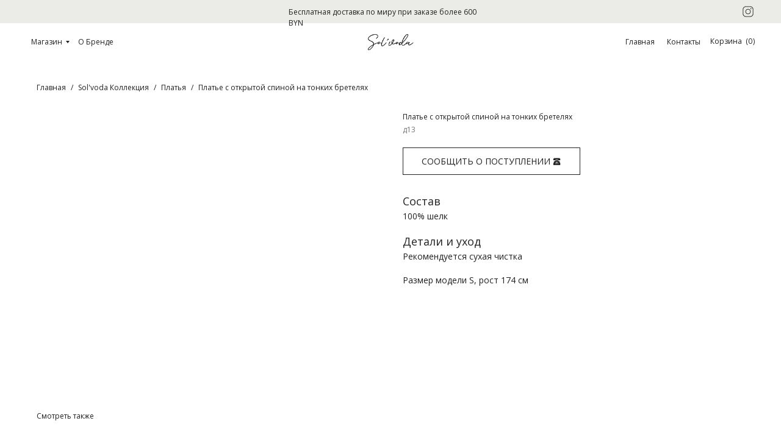

--- FILE ---
content_type: text/html; charset=UTF-8
request_url: https://solvoda.by/dresses/tproduct/732551364-293761266221-plate-s-otkritoi-spinoi-na-tonkih-bretel
body_size: 50875
content:
<!DOCTYPE html> <html lang="ru"> <head> <meta charset="utf-8" /> <meta http-equiv="Content-Type" content="text/html; charset=utf-8" /> <meta name="viewport" content="width=device-width, initial-scale=1.0" /> <meta name="google-site-verification" content="klPsHFGReDx9jgG2i62kWQZYYay5lrBdofBxTp3i7Ho" /> <!--metatextblock-->
<title>Купить платье с открытой спиной на тонких бретелях бренда Sol'voda | Бренд одежды Сольвода</title>
<meta name="description" content="Платье с открытой спиной на тонких бретелях бренда Sol&#039;voda. Изящное платье, которое создает вечерний образ. Великолепный крой позволяет добиться идеальной посадки и раскрывает красоту ткани.">
<meta name="keywords" content="платья шелк, купить шелковое платье интернет, сольвода">
<meta property="og:title" content="Купить платье с открытой спиной на тонких бретелях бренда Sol&#039;voda" />
<meta property="og:description" content="Платье с открытой спиной на тонких бретелях бренда Sol&#039;voda. Изящное платье, которое создает вечерний образ. Великолепный крой позволяет добиться идеальной посадки и раскрывает красоту ткани." />
<meta property="og:type" content="website" />
<meta property="og:url" content="https://solvoda.by/dresses/tproduct/732551364-293761266221-plate-s-otkritoi-spinoi-na-tonkih-bretel" />
<meta property="og:image" content="https://static.tildacdn.com/tild6165-3738-4565-b165-386332633230/Darya_Buben_SolVoda0.jpg" />
<link rel="canonical" href="https://solvoda.by/dresses/tproduct/732551364-293761266221-plate-s-otkritoi-spinoi-na-tonkih-bretel" />
<!--/metatextblock--> <meta name="format-detection" content="telephone=no" /> <meta http-equiv="x-dns-prefetch-control" content="on"> <link rel="dns-prefetch" href="https://ws.tildacdn.com"> <link rel="dns-prefetch" href="https://static.tildacdn.com"> <link rel="icon" type="image/png" sizes="32x32" href="https://static.tildacdn.com/tild3334-3233-4436-a666-633838666136/logo-1.png" media="(prefers-color-scheme: light)"/> <link rel="icon" type="image/png" sizes="32x32" href="https://static.tildacdn.com/tild3135-3539-4531-b830-386336323030/logo-1.png" media="(prefers-color-scheme: dark)"/> <link rel="icon" type="image/svg+xml" sizes="any" href="https://static.tildacdn.com/tild3037-3265-4363-b735-306136666561/logo-1_1.svg"> <link rel="apple-touch-icon" type="image/png" href="https://static.tildacdn.com/tild3031-3561-4362-b565-656564313138/logo-1.png"> <link rel="icon" type="image/png" sizes="192x192" href="https://static.tildacdn.com/tild3031-3561-4362-b565-656564313138/logo-1.png"> <!-- Assets --> <script src="https://neo.tildacdn.com/js/tilda-fallback-1.0.min.js" async charset="utf-8"></script> <link rel="stylesheet" href="https://static.tildacdn.com/css/tilda-grid-3.0.min.css" type="text/css" media="all" onerror="this.loaderr='y';"/> <link rel="stylesheet" href="https://static.tildacdn.com/ws/project1056608/tilda-blocks-page47242801.min.css?t=1765478436" type="text/css" media="all" onerror="this.loaderr='y';" /><link rel="stylesheet" href="https://static.tildacdn.com/ws/project1056608/tilda-blocks-page46966127.min.css?t=1765478436" type="text/css" media="all" onerror="this.loaderr='y';" /><link rel="stylesheet" href="https://static.tildacdn.com/ws/project1056608/tilda-blocks-page46960325.min.css?t=1765478420" type="text/css" media="all" onerror="this.loaderr='y';" /> <link rel="preconnect" href="https://fonts.gstatic.com"> <link href="https://fonts.googleapis.com/css2?family=Open+Sans:wght@300..800&subset=latin,cyrillic&display=swap" rel="stylesheet"> <link rel="stylesheet" href="https://static.tildacdn.com/css/tilda-animation-2.0.min.css" type="text/css" media="all" onerror="this.loaderr='y';" /> <link rel="stylesheet" href="https://static.tildacdn.com/css/tilda-popup-1.1.min.css" type="text/css" media="print" onload="this.media='all';" onerror="this.loaderr='y';" /> <noscript><link rel="stylesheet" href="https://static.tildacdn.com/css/tilda-popup-1.1.min.css" type="text/css" media="all" /></noscript> <link rel="stylesheet" href="https://static.tildacdn.com/css/tilda-slds-1.4.min.css" type="text/css" media="print" onload="this.media='all';" onerror="this.loaderr='y';" /> <noscript><link rel="stylesheet" href="https://static.tildacdn.com/css/tilda-slds-1.4.min.css" type="text/css" media="all" /></noscript> <link rel="stylesheet" href="https://static.tildacdn.com/css/tilda-catalog-1.1.min.css" type="text/css" media="print" onload="this.media='all';" onerror="this.loaderr='y';" /> <noscript><link rel="stylesheet" href="https://static.tildacdn.com/css/tilda-catalog-1.1.min.css" type="text/css" media="all" /></noscript> <link rel="stylesheet" href="https://static.tildacdn.com/css/tilda-forms-1.0.min.css" type="text/css" media="all" onerror="this.loaderr='y';" /> <link rel="stylesheet" href="https://static.tildacdn.com/css/tilda-catalog-filters-1.0.min.css" type="text/css" media="all" onerror="this.loaderr='y';" /> <link rel="stylesheet" href="https://static.tildacdn.com/css/tilda-menusub-1.0.min.css" type="text/css" media="print" onload="this.media='all';" onerror="this.loaderr='y';" /> <noscript><link rel="stylesheet" href="https://static.tildacdn.com/css/tilda-menusub-1.0.min.css" type="text/css" media="all" /></noscript> <link rel="stylesheet" href="https://static.tildacdn.com/css/tilda-cart-1.0.min.css" type="text/css" media="all" onerror="this.loaderr='y';" /> <link rel="stylesheet" type="text/css" href="https://ws.tildacdn.com/project1056608/custom.css?t=1765478420"> <script nomodule src="https://static.tildacdn.com/js/tilda-polyfill-1.0.min.js" charset="utf-8"></script> <script type="text/javascript">function t_onReady(func) {if(document.readyState!='loading') {func();} else {document.addEventListener('DOMContentLoaded',func);}}
function t_onFuncLoad(funcName,okFunc,time) {if(typeof window[funcName]==='function') {okFunc();} else {setTimeout(function() {t_onFuncLoad(funcName,okFunc,time);},(time||100));}}function t_throttle(fn,threshhold,scope) {return function() {fn.apply(scope||this,arguments);};}function t396_initialScale(t){var e=document.getElementById("rec"+t);if(e){var i=e.querySelector(".t396__artboard");if(i){window.tn_scale_initial_window_width||(window.tn_scale_initial_window_width=document.documentElement.clientWidth);var a=window.tn_scale_initial_window_width,r=[],n,l=i.getAttribute("data-artboard-screens");if(l){l=l.split(",");for(var o=0;o<l.length;o++)r[o]=parseInt(l[o],10)}else r=[320,480,640,960,1200];for(var o=0;o<r.length;o++){var d=r[o];a>=d&&(n=d)}var _="edit"===window.allrecords.getAttribute("data-tilda-mode"),c="center"===t396_getFieldValue(i,"valign",n,r),s="grid"===t396_getFieldValue(i,"upscale",n,r),w=t396_getFieldValue(i,"height_vh",n,r),g=t396_getFieldValue(i,"height",n,r),u=!!window.opr&&!!window.opr.addons||!!window.opera||-1!==navigator.userAgent.indexOf(" OPR/");if(!_&&c&&!s&&!w&&g&&!u){var h=parseFloat((a/n).toFixed(3)),f=[i,i.querySelector(".t396__carrier"),i.querySelector(".t396__filter")],v=Math.floor(parseInt(g,10)*h)+"px",p;i.style.setProperty("--initial-scale-height",v);for(var o=0;o<f.length;o++)f[o].style.setProperty("height","var(--initial-scale-height)");t396_scaleInitial__getElementsToScale(i).forEach((function(t){t.style.zoom=h}))}}}}function t396_scaleInitial__getElementsToScale(t){return t?Array.prototype.slice.call(t.children).filter((function(t){return t&&(t.classList.contains("t396__elem")||t.classList.contains("t396__group"))})):[]}function t396_getFieldValue(t,e,i,a){var r,n=a[a.length-1];if(!(r=i===n?t.getAttribute("data-artboard-"+e):t.getAttribute("data-artboard-"+e+"-res-"+i)))for(var l=0;l<a.length;l++){var o=a[l];if(!(o<=i)&&(r=o===n?t.getAttribute("data-artboard-"+e):t.getAttribute("data-artboard-"+e+"-res-"+o)))break}return r}window.TN_SCALE_INITIAL_VER="1.0",window.tn_scale_initial_window_width=null;</script> <script src="https://static.tildacdn.com/js/jquery-1.10.2.min.js" charset="utf-8" onerror="this.loaderr='y';"></script> <script src="https://static.tildacdn.com/js/tilda-scripts-3.0.min.js" charset="utf-8" defer onerror="this.loaderr='y';"></script> <script src="https://static.tildacdn.com/ws/project1056608/tilda-blocks-page47242801.min.js?t=1765478436" onerror="this.loaderr='y';"></script><script src="https://static.tildacdn.com/ws/project1056608/tilda-blocks-page46966127.min.js?t=1765478436" onerror="this.loaderr='y';"></script><script src="https://static.tildacdn.com/ws/project1056608/tilda-blocks-page46960325.min.js?t=1765478420" charset="utf-8" onerror="this.loaderr='y';"></script> <script src="https://static.tildacdn.com/js/tilda-lazyload-1.0.min.js" charset="utf-8" async onerror="this.loaderr='y';"></script> <script src="https://static.tildacdn.com/js/tilda-animation-2.0.min.js" charset="utf-8" async onerror="this.loaderr='y';"></script> <script src="https://static.tildacdn.com/js/tilda-zero-1.1.min.js" charset="utf-8" async onerror="this.loaderr='y';"></script> <script src="https://static.tildacdn.com/js/hammer.min.js" charset="utf-8" async onerror="this.loaderr='y';"></script> <script src="https://static.tildacdn.com/js/tilda-slds-1.4.min.js" charset="utf-8" async onerror="this.loaderr='y';"></script> <script src="https://static.tildacdn.com/js/tilda-products-1.0.min.js" charset="utf-8" async onerror="this.loaderr='y';"></script> <script src="https://static.tildacdn.com/js/tilda-catalog-1.1.min.js" charset="utf-8" async onerror="this.loaderr='y';"></script> <script src="https://static.tildacdn.com/js/tilda-popup-1.0.min.js" charset="utf-8" async onerror="this.loaderr='y';"></script> <script src="https://static.tildacdn.com/js/tilda-forms-1.0.min.js" charset="utf-8" async onerror="this.loaderr='y';"></script> <script src="https://static.tildacdn.com/js/tilda-submenublocks-1.0.min.js" charset="utf-8" async onerror="this.loaderr='y';"></script> <script src="https://static.tildacdn.com/js/tilda-cart-1.1.min.js" charset="utf-8" async onerror="this.loaderr='y';"></script> <script src="https://static.tildacdn.com/js/tilda-widget-positions-1.0.min.js" charset="utf-8" async onerror="this.loaderr='y';"></script> <script src="https://static.tildacdn.com/js/tilda-zero-forms-1.0.min.js" charset="utf-8" async onerror="this.loaderr='y';"></script> <script src="https://static.tildacdn.com/js/tilda-zero-scale-1.0.min.js" charset="utf-8" async onerror="this.loaderr='y';"></script> <script src="https://static.tildacdn.com/js/tilda-events-1.0.min.js" charset="utf-8" async onerror="this.loaderr='y';"></script> <script type="text/javascript">window.dataLayer=window.dataLayer||[];</script> <!-- Google Tag Manager --> <script type="text/javascript">(function(w,d,s,l,i){w[l]=w[l]||[];w[l].push({'gtm.start':new Date().getTime(),event:'gtm.js'});var f=d.getElementsByTagName(s)[0],j=d.createElement(s),dl=l!='dataLayer'?'&l='+l:'';j.async=true;j.src='https://www.googletagmanager.com/gtm.js?id='+i+dl;f.parentNode.insertBefore(j,f);})(window,document,'script','dataLayer','GTM-MGHRR5M');</script> <!-- End Google Tag Manager --> <!-- Global Site Tag (gtag.js) - Google Analytics --> <script type="text/javascript" data-tilda-cookie-type="analytics">window.mainTracker='gtag';window.gtagTrackerID='G-X3SE51CTBS';function gtag(){dataLayer.push(arguments);}
setTimeout(function(){(function(w,d,s,i){var f=d.getElementsByTagName(s)[0],j=d.createElement(s);j.async=true;j.src='https://www.googletagmanager.com/gtag/js?id='+i;f.parentNode.insertBefore(j,f);gtag('js',new Date());gtag('config',i,{});})(window,document,'script',window.gtagTrackerID);},2000);</script> <script type="text/javascript">(function() {if((/bot|google|yandex|baidu|bing|msn|duckduckbot|teoma|slurp|crawler|spider|robot|crawling|facebook/i.test(navigator.userAgent))===false&&typeof(sessionStorage)!='undefined'&&sessionStorage.getItem('visited')!=='y'&&document.visibilityState){var style=document.createElement('style');style.type='text/css';style.innerHTML='@media screen and (min-width: 980px) {.t-records {opacity: 0;}.t-records_animated {-webkit-transition: opacity ease-in-out .2s;-moz-transition: opacity ease-in-out .2s;-o-transition: opacity ease-in-out .2s;transition: opacity ease-in-out .2s;}.t-records.t-records_visible {opacity: 1;}}';document.getElementsByTagName('head')[0].appendChild(style);function t_setvisRecs(){var alr=document.querySelectorAll('.t-records');Array.prototype.forEach.call(alr,function(el) {el.classList.add("t-records_animated");});setTimeout(function() {Array.prototype.forEach.call(alr,function(el) {el.classList.add("t-records_visible");});sessionStorage.setItem("visited","y");},400);}
document.addEventListener('DOMContentLoaded',t_setvisRecs);}})();</script></head> <body class="t-body" style="margin:0;"> <!--allrecords--> <div id="allrecords" class="t-records" data-product-page="y" data-hook="blocks-collection-content-node" data-tilda-project-id="1056608" data-tilda-page-id="46960325" data-tilda-page-alias="dresses" data-tilda-formskey="11fe097e5465e82a5001e570c49e7629" data-tilda-lazy="yes" data-tilda-project-lang="RU" data-tilda-root-zone="com" data-tilda-ts="y" data-tilda-project-country="RU">
<!-- PRODUCT START -->

                
                        
                    
        
        
<!-- product header -->
<!--header-->
<div id="t-header" class="t-records" data-hook="blocks-collection-content-node" data-tilda-project-id="1056608" data-tilda-page-id="47242801" data-tilda-formskey="11fe097e5465e82a5001e570c49e7629" data-tilda-lazy="yes" data-tilda-project-lang="RU" data-tilda-root-zone="one"   data-tilda-ts="y"    data-tilda-project-country="RU">

    <div id="rec734813112" class="r t-rec t-screenmin-980px uc-menu" style=" " data-animationappear="off" data-record-type="396"  data-screen-min="980px"    >
<!-- T396 -->
<style>#rec734813112 .t396__artboard {height: 100px; background-color: #ffffff; }#rec734813112 .t396__filter {height: 100px;    }#rec734813112 .t396__carrier{height: 100px;background-position: center center;background-attachment: scroll;background-size: cover;background-repeat: no-repeat;}@media screen and (max-width: 1199px) {#rec734813112 .t396__artboard,#rec734813112 .t396__filter,#rec734813112 .t396__carrier {}#rec734813112 .t396__filter {}#rec734813112 .t396__carrier {background-attachment: scroll;}}@media screen and (max-width: 959px) {#rec734813112 .t396__artboard,#rec734813112 .t396__filter,#rec734813112 .t396__carrier {}#rec734813112 .t396__filter {}#rec734813112 .t396__carrier {background-attachment: scroll;}}@media screen and (max-width: 639px) {#rec734813112 .t396__artboard,#rec734813112 .t396__filter,#rec734813112 .t396__carrier {}#rec734813112 .t396__filter {}#rec734813112 .t396__carrier {background-attachment: scroll;}}@media screen and (max-width: 479px) {#rec734813112 .t396__artboard,#rec734813112 .t396__filter,#rec734813112 .t396__carrier {}#rec734813112 .t396__filter {}#rec734813112 .t396__carrier {background-attachment: scroll;}}#rec734813112 .tn-elem[data-elem-id="1690651250417"] {
  z-index: 2;
  top:  0px;;
  left:  0px;;
  width: 100%;
  height: 38px;
}
#rec734813112 .tn-elem[data-elem-id="1690651250417"] .tn-atom {
  background-color: #ebebe7;
  background-position: center center;
  border-width: var(--t396-borderwidth, 0);
  border-style: var(--t396-borderstyle, solid);
  border-color: var(--t396-bordercolor, transparent);
  transition: background-color var(--t396-speedhover,0s) ease-in-out, color var(--t396-speedhover,0s) ease-in-out, border-color var(--t396-speedhover,0s) ease-in-out, box-shadow var(--t396-shadowshoverspeed,0.2s) ease-in-out;
}#rec734813112 .tn-elem[data-elem-id="1689840083702"] {
  color: #222222;
  text-align: center;
  z-index: 3;
  top:  calc(50px - 10px + 18px);;
  left:  calc(100% - 38px + -71px);;
  width: 38px;
  height: 20px;
}
#rec734813112 .tn-elem[data-elem-id="1689840083702"] .tn-atom {
  color: #222222;
  font-size: 12px;
  font-family: 'Open Sans', Arial,sans-serif;
  line-height: 1.55;
  font-weight: 400;
  background-position: center center;
  --t396-borderstyle: none;
  --t396-borderstyle-existed: 0;
  --t396-speedhover: 0.2s;
  transition: background-color var(--t396-speedhover,0s) ease-in-out, color var(--t396-speedhover,0s) ease-in-out, border-color var(--t396-speedhover,0s) ease-in-out, box-shadow var(--t396-shadowshoverspeed,0.2s) ease-in-out;
  -webkit-box-pack: center;
  -ms-flex-pack: center;
  justify-content: center;
  border-style: none;
}
#rec734813112 .tn-elem[data-elem-id="1689840083702"] .tn-atom::after {
  display: none;
}
#rec734813112 .tn-elem[data-elem-id="1689840083702"] .tn-atom .tn-atom__button-text {
  transition: color var(--t396-speedhover,0s) ease-in-out;
  color: #222222;
}
#rec734813112 .tn-elem[data-elem-id="1689840083702"] .tn-atom .tn-atom__button-border::before {
  display: none;
}
#rec734813112 .tn-elem[data-elem-id="1689840083702"] .tn-atom .tn-atom__button-border::after {
  display: none;
}
#rec734813112 .tn-elem[data-elem-id="1689840083702"] .tn-atom:hover {
  border-style: none;
}
@media (hover), (min-width:0\0) {
  #rec734813112 .tn-elem[data-elem-id="1689840083702"] .tn-atom:hover::after {
    opacity: 0;
  }
  #rec734813112 .tn-elem[data-elem-id="1689840083702"] .tn-atom:hover {
    animation-name: none;
  }
}
@media (hover), (min-width:0\0) {
  #rec734813112 .tn-elem[data-elem-id="1689840083702"] .tn-atom:hover {
    color: #989898;
  }
  #rec734813112 .tn-elem[data-elem-id="1689840083702"] .tn-atom:hover .tn-atom__button-text {
    color: #989898;
  }
}
@media screen and (max-width: 1199px) {
  #rec734813112 .tn-elem[data-elem-id="1689840083702"] {
    left:  calc(100% - 38px + -70px);;
    width: px;
  }
  #rec734813112 .tn-elem[data-elem-id="1689840083702"] .tn-atom {
    white-space: normal;
    background-size: cover;
    border-style: none;
  }
  #rec734813112 .tn-elem[data-elem-id="1689840083702"] .tn-atom::after {
    display: none;
  }
  #rec734813112 .tn-elem[data-elem-id="1689840083702"] .tn-atom .tn-atom__button-text {
    overflow: visible;
  }
  #rec734813112 .tn-elem[data-elem-id="1689840083702"] .tn-atom .tn-atom__button-border::before {
    display: none;
  }
  #rec734813112 .tn-elem[data-elem-id="1689840083702"] .tn-atom .tn-atom__button-border::after {
    display: none;
  }
  #rec734813112 .tn-elem[data-elem-id="1689840083702"] .tn-atom:hover {
    border-style: none;
  }
  @media (hover), (min-width:0\0) {
    #rec734813112 .tn-elem[data-elem-id="1689840083702"] .tn-atom:hover::after {
      opacity: 0;
    }
    #rec734813112 .tn-elem[data-elem-id="1689840083702"] .tn-atom:hover {
      animation-name: none;
    }
  }
}
@media screen and (max-width: 959px) {
  #rec734813112 .tn-elem[data-elem-id="1689840083702"] .tn-atom {
    white-space: normal;
    background-size: cover;
    border-style: none;
  }
  #rec734813112 .tn-elem[data-elem-id="1689840083702"] .tn-atom::after {
    display: none;
  }
  #rec734813112 .tn-elem[data-elem-id="1689840083702"] .tn-atom .tn-atom__button-text {
    overflow: visible;
  }
  #rec734813112 .tn-elem[data-elem-id="1689840083702"] .tn-atom .tn-atom__button-border::before {
    display: none;
  }
  #rec734813112 .tn-elem[data-elem-id="1689840083702"] .tn-atom .tn-atom__button-border::after {
    display: none;
  }
  #rec734813112 .tn-elem[data-elem-id="1689840083702"] .tn-atom:hover {
    border-style: none;
  }
  @media (hover), (min-width:0\0) {
    #rec734813112 .tn-elem[data-elem-id="1689840083702"] .tn-atom:hover::after {
      opacity: 0;
    }
    #rec734813112 .tn-elem[data-elem-id="1689840083702"] .tn-atom:hover {
      animation-name: none;
    }
  }
}
@media screen and (max-width: 639px) {
  #rec734813112 .tn-elem[data-elem-id="1689840083702"] .tn-atom {
    white-space: normal;
    background-size: cover;
    border-style: none;
  }
  #rec734813112 .tn-elem[data-elem-id="1689840083702"] .tn-atom::after {
    display: none;
  }
  #rec734813112 .tn-elem[data-elem-id="1689840083702"] .tn-atom .tn-atom__button-text {
    overflow: visible;
  }
  #rec734813112 .tn-elem[data-elem-id="1689840083702"] .tn-atom .tn-atom__button-border::before {
    display: none;
  }
  #rec734813112 .tn-elem[data-elem-id="1689840083702"] .tn-atom .tn-atom__button-border::after {
    display: none;
  }
  #rec734813112 .tn-elem[data-elem-id="1689840083702"] .tn-atom:hover {
    border-style: none;
  }
  @media (hover), (min-width:0\0) {
    #rec734813112 .tn-elem[data-elem-id="1689840083702"] .tn-atom:hover::after {
      opacity: 0;
    }
    #rec734813112 .tn-elem[data-elem-id="1689840083702"] .tn-atom:hover {
      animation-name: none;
    }
  }
}
@media screen and (max-width: 479px) {
  #rec734813112 .tn-elem[data-elem-id="1689840083702"] .tn-atom {
    white-space: normal;
    background-size: cover;
    border-style: none;
  }
  #rec734813112 .tn-elem[data-elem-id="1689840083702"] .tn-atom::after {
    display: none;
  }
  #rec734813112 .tn-elem[data-elem-id="1689840083702"] .tn-atom .tn-atom__button-text {
    overflow: visible;
  }
  #rec734813112 .tn-elem[data-elem-id="1689840083702"] .tn-atom .tn-atom__button-border::before {
    display: none;
  }
  #rec734813112 .tn-elem[data-elem-id="1689840083702"] .tn-atom .tn-atom__button-border::after {
    display: none;
  }
  #rec734813112 .tn-elem[data-elem-id="1689840083702"] .tn-atom:hover {
    border-style: none;
  }
  @media (hover), (min-width:0\0) {
    #rec734813112 .tn-elem[data-elem-id="1689840083702"] .tn-atom:hover::after {
      opacity: 0;
    }
    #rec734813112 .tn-elem[data-elem-id="1689840083702"] .tn-atom:hover {
      animation-name: none;
    }
  }
}#rec734813112 .tn-elem[data-elem-id="1689839991155"] {
  color: #222222;
  z-index: 4;
  top:  calc(50px - 0px + 18px);;
  left:  calc(100% - 11px + -43px);;
  width: 11px;
  height: auto;
}
#rec734813112 .tn-elem[data-elem-id="1689839991155"] .tn-atom {
  color: #222222;
  font-size: 12px;
  font-family: 'Open Sans', Arial,sans-serif;
  line-height: 1.55;
  font-weight: 400;
  background-position: center center;
  border-width: var(--t396-borderwidth, 0);
  border-style: var(--t396-borderstyle, solid);
  border-color: var(--t396-bordercolor, transparent);
  transition: background-color var(--t396-speedhover,0s) ease-in-out, color var(--t396-speedhover,0s) ease-in-out, border-color var(--t396-speedhover,0s) ease-in-out, box-shadow var(--t396-shadowshoverspeed,0.2s) ease-in-out;
  text-shadow: var(--t396-shadow-text-x, 0px) var(--t396-shadow-text-y, 0px) var(--t396-shadow-text-blur, 0px) rgba(var(--t396-shadow-text-color), var(--t396-shadow-text-opacity, 100%));
}#rec734813112 .tn-elem[data-elem-id="1689839917820"] {
  color: #222222;
  z-index: 5;
  top:  calc(50px - 0px + 18px);;
  left:  calc(100% - 10px + -48px);;
  width: 10px;
  height: auto;
}
#rec734813112 .tn-elem[data-elem-id="1689839917820"] .tn-atom {
  color: #222222;
  font-size: 12px;
  font-family: 'Open Sans', Arial,sans-serif;
  line-height: 1.55;
  font-weight: 400;
  background-position: center center;
  border-width: var(--t396-borderwidth, 0);
  border-style: var(--t396-borderstyle, solid);
  border-color: var(--t396-bordercolor, transparent);
  transition: background-color var(--t396-speedhover,0s) ease-in-out, color var(--t396-speedhover,0s) ease-in-out, border-color var(--t396-speedhover,0s) ease-in-out, box-shadow var(--t396-shadowshoverspeed,0.2s) ease-in-out;
  text-shadow: var(--t396-shadow-text-x, 0px) var(--t396-shadow-text-y, 0px) var(--t396-shadow-text-blur, 0px) rgba(var(--t396-shadow-text-color), var(--t396-shadow-text-opacity, 100%));
}#rec734813112 .tn-elem[data-elem-id="1689839795297"] {
  color: #222222;
  z-index: 6;
  top:  calc(50px - 0px + 18px);;
  left:  calc(100% - 11px + -35px);;
  width: 11px;
  height: auto;
}
#rec734813112 .tn-elem[data-elem-id="1689839795297"] .tn-atom {
  color: #222222;
  font-size: 12px;
  font-family: 'Open Sans', Arial,sans-serif;
  line-height: 1.55;
  font-weight: 400;
  background-position: center center;
  border-width: var(--t396-borderwidth, 0);
  border-style: var(--t396-borderstyle, solid);
  border-color: var(--t396-bordercolor, transparent);
  transition: background-color var(--t396-speedhover,0s) ease-in-out, color var(--t396-speedhover,0s) ease-in-out, border-color var(--t396-speedhover,0s) ease-in-out, box-shadow var(--t396-shadowshoverspeed,0.2s) ease-in-out;
  text-shadow: var(--t396-shadow-text-x, 0px) var(--t396-shadow-text-y, 0px) var(--t396-shadow-text-blur, 0px) rgba(var(--t396-shadow-text-color), var(--t396-shadow-text-opacity, 100%));
}#rec734813112 .tn-elem[data-elem-id="1690652327217"] {
  color: #222222;
  text-align: center;
  z-index: 7;
  top:  calc(50px - 10px + 19px);;
  left:  calc(100% - 49px + -135px);;
  width: 49px;
  height: 20px;
}
#rec734813112 .tn-elem[data-elem-id="1690652327217"] .tn-atom {
  color: #222222;
  font-size: 12px;
  font-family: 'Open Sans', Arial,sans-serif;
  line-height: 1.55;
  font-weight: 400;
  text-transform: capitalize;
  border-radius: 30px;
  background-position: center center;
  --t396-speedhover: 0.2s;
  transition: background-color var(--t396-speedhover,0s) ease-in-out, color var(--t396-speedhover,0s) ease-in-out, border-color var(--t396-speedhover,0s) ease-in-out, box-shadow var(--t396-shadowshoverspeed,0.2s) ease-in-out;
  -webkit-box-pack: center;
  -ms-flex-pack: center;
  justify-content: center;
}
#rec734813112 .tn-elem[data-elem-id="1690652327217"] .tn-atom::after {
  display: none;
}
#rec734813112 .tn-elem[data-elem-id="1690652327217"] .tn-atom .tn-atom__button-text {
  transition: color var(--t396-speedhover,0s) ease-in-out;
  color: #222222;
}
#rec734813112 .tn-elem[data-elem-id="1690652327217"] .tn-atom .tn-atom__button-border::before {
  display: none;
}
#rec734813112 .tn-elem[data-elem-id="1690652327217"] .tn-atom .tn-atom__button-border::after {
  display: none;
}
@media (hover), (min-width:0\0) {
  #rec734813112 .tn-elem[data-elem-id="1690652327217"] .tn-atom:hover::after {
    opacity: 0;
  }
  #rec734813112 .tn-elem[data-elem-id="1690652327217"] .tn-atom:hover {
    animation-name: none;
  }
}
@media (hover), (min-width:0\0) {
  #rec734813112 .tn-elem[data-elem-id="1690652327217"] .tn-atom:hover {
    color: #989898;
  }
  #rec734813112 .tn-elem[data-elem-id="1690652327217"] .tn-atom:hover .tn-atom__button-text {
    color: #989898;
  }
}
@media screen and (max-width: 1199px) {
  #rec734813112 .tn-elem[data-elem-id="1690652327217"] {
    top:  calc(50px - 10px + 19px);;
    left:  calc(100% - 49px + -130px);;
    width: px;
  }
  #rec734813112 .tn-elem[data-elem-id="1690652327217"] .tn-atom {
    white-space: normal;
    background-size: cover;
  }
  #rec734813112 .tn-elem[data-elem-id="1690652327217"] .tn-atom::after {
    display: none;
  }
  #rec734813112 .tn-elem[data-elem-id="1690652327217"] .tn-atom .tn-atom__button-text {
    overflow: visible;
  }
  #rec734813112 .tn-elem[data-elem-id="1690652327217"] .tn-atom .tn-atom__button-border::before {
    display: none;
  }
  #rec734813112 .tn-elem[data-elem-id="1690652327217"] .tn-atom .tn-atom__button-border::after {
    display: none;
  }
  @media (hover), (min-width:0\0) {
    #rec734813112 .tn-elem[data-elem-id="1690652327217"] .tn-atom:hover::after {
      opacity: 0;
    }
    #rec734813112 .tn-elem[data-elem-id="1690652327217"] .tn-atom:hover {
      animation-name: none;
    }
  }
}
@media screen and (max-width: 959px) {
  #rec734813112 .tn-elem[data-elem-id="1690652327217"] .tn-atom {
    white-space: normal;
    background-size: cover;
  }
  #rec734813112 .tn-elem[data-elem-id="1690652327217"] .tn-atom::after {
    display: none;
  }
  #rec734813112 .tn-elem[data-elem-id="1690652327217"] .tn-atom .tn-atom__button-text {
    overflow: visible;
  }
  #rec734813112 .tn-elem[data-elem-id="1690652327217"] .tn-atom .tn-atom__button-border::before {
    display: none;
  }
  #rec734813112 .tn-elem[data-elem-id="1690652327217"] .tn-atom .tn-atom__button-border::after {
    display: none;
  }
  @media (hover), (min-width:0\0) {
    #rec734813112 .tn-elem[data-elem-id="1690652327217"] .tn-atom:hover::after {
      opacity: 0;
    }
    #rec734813112 .tn-elem[data-elem-id="1690652327217"] .tn-atom:hover {
      animation-name: none;
    }
  }
}
@media screen and (max-width: 639px) {
  #rec734813112 .tn-elem[data-elem-id="1690652327217"] .tn-atom {
    white-space: normal;
    background-size: cover;
  }
  #rec734813112 .tn-elem[data-elem-id="1690652327217"] .tn-atom::after {
    display: none;
  }
  #rec734813112 .tn-elem[data-elem-id="1690652327217"] .tn-atom .tn-atom__button-text {
    overflow: visible;
  }
  #rec734813112 .tn-elem[data-elem-id="1690652327217"] .tn-atom .tn-atom__button-border::before {
    display: none;
  }
  #rec734813112 .tn-elem[data-elem-id="1690652327217"] .tn-atom .tn-atom__button-border::after {
    display: none;
  }
  @media (hover), (min-width:0\0) {
    #rec734813112 .tn-elem[data-elem-id="1690652327217"] .tn-atom:hover::after {
      opacity: 0;
    }
    #rec734813112 .tn-elem[data-elem-id="1690652327217"] .tn-atom:hover {
      animation-name: none;
    }
  }
}
@media screen and (max-width: 479px) {
  #rec734813112 .tn-elem[data-elem-id="1690652327217"] .tn-atom {
    white-space: normal;
    background-size: cover;
  }
  #rec734813112 .tn-elem[data-elem-id="1690652327217"] .tn-atom::after {
    display: none;
  }
  #rec734813112 .tn-elem[data-elem-id="1690652327217"] .tn-atom .tn-atom__button-text {
    overflow: visible;
  }
  #rec734813112 .tn-elem[data-elem-id="1690652327217"] .tn-atom .tn-atom__button-border::before {
    display: none;
  }
  #rec734813112 .tn-elem[data-elem-id="1690652327217"] .tn-atom .tn-atom__button-border::after {
    display: none;
  }
  @media (hover), (min-width:0\0) {
    #rec734813112 .tn-elem[data-elem-id="1690652327217"] .tn-atom:hover::after {
      opacity: 0;
    }
    #rec734813112 .tn-elem[data-elem-id="1690652327217"] .tn-atom:hover {
      animation-name: none;
    }
  }
}#rec734813112 .tn-elem[data-elem-id="1689597457662"] {
  z-index: 8;
  top:  50px;;
  left:  calc(50% - 600px + 555px);;
  width: 90px;
  height: auto;
}
#rec734813112 .tn-elem[data-elem-id="1689597457662"] .tn-atom {
  background-position: center center;
  border-width: var(--t396-borderwidth, 0);
  border-style: var(--t396-borderstyle, solid);
  border-color: var(--t396-bordercolor, transparent);
  transition: background-color var(--t396-speedhover,0s) ease-in-out, color var(--t396-speedhover,0s) ease-in-out, border-color var(--t396-speedhover,0s) ease-in-out, box-shadow var(--t396-shadowshoverspeed,0.2s) ease-in-out;
}
@media screen and (max-width: 1199px) {
  #rec734813112 .tn-elem[data-elem-id="1689597457662"] {
    left:  calc(50% - 480px + 435px);;
    height: auto;
  }
}
@media screen and (max-width: 959px) {
  #rec734813112 .tn-elem[data-elem-id="1689597457662"] {
    left:  calc(50% - 320px + 275px);;
    height: auto;
  }
}
@media screen and (max-width: 639px) {
  #rec734813112 .tn-elem[data-elem-id="1689597457662"] {
    left:  calc(50% - 240px + 195px);;
    height: auto;
  }
}#rec734813112 .tn-elem[data-elem-id="1690651513104"] {
  z-index: 9;
  top:  calc(50px - 0px + -31px);;
  left:  calc(100% - 18px + -45px);;
  width: 18px;
  height: auto;
}
#rec734813112 .tn-elem[data-elem-id="1690651513104"] .tn-atom {
  background-position: center center;
  border-width: var(--t396-borderwidth, 0);
  border-style: var(--t396-borderstyle, solid);
  border-color: var(--t396-bordercolor, transparent);
  transition: background-color var(--t396-speedhover,0s) ease-in-out, color var(--t396-speedhover,0s) ease-in-out, border-color var(--t396-speedhover,0s) ease-in-out, box-shadow var(--t396-shadowshoverspeed,0.2s) ease-in-out;
}
#rec734813112 .tn-elem[data-elem-id="1690651513104"] .tn-atom__vector svg {
  display: block;
}
@media screen and (max-width: 1199px) {
  #rec734813112 .tn-elem[data-elem-id="1690651513104"] {
    left:  calc(100% - 18px + -43px);;
    height: auto;
  }
}#rec734813112 .tn-elem[data-elem-id="1690652030885"] {
  color: #222222;
  z-index: 10;
  top:  11px;;
  left:  calc(50% - 600px + 433px);;
  width: 334px;
  height: auto;
}
#rec734813112 .tn-elem[data-elem-id="1690652030885"] .tn-atom {
  color: #222222;
  font-size: 12px;
  font-family: 'Open Sans', Arial,sans-serif;
  line-height: 1.55;
  font-weight: 400;
  background-position: center center;
  border-width: var(--t396-borderwidth, 0);
  border-style: var(--t396-borderstyle, solid);
  border-color: var(--t396-bordercolor, transparent);
  transition: background-color var(--t396-speedhover,0s) ease-in-out, color var(--t396-speedhover,0s) ease-in-out, border-color var(--t396-speedhover,0s) ease-in-out, box-shadow var(--t396-shadowshoverspeed,0.2s) ease-in-out;
  text-shadow: var(--t396-shadow-text-x, 0px) var(--t396-shadow-text-y, 0px) var(--t396-shadow-text-blur, 0px) rgba(var(--t396-shadow-text-color), var(--t396-shadow-text-opacity, 100%));
}
@media screen and (max-width: 1199px) {
  #rec734813112 .tn-elem[data-elem-id="1690652030885"] {
    left:  calc(50% - 480px + 345px);;
    height: auto;
  }
}
@media screen and (max-width: 959px) {
  #rec734813112 .tn-elem[data-elem-id="1690652030885"] {
    left:  calc(50% - 320px + 153px);;
    height: auto;
  }
}
@media screen and (max-width: 639px) {
  #rec734813112 .tn-elem[data-elem-id="1690652030885"] {
    left:  calc(50% - 240px + 104px);;
    height: auto;
  }
}
@media screen and (max-width: 479px) {
  #rec734813112 .tn-elem[data-elem-id="1690652030885"] {
    left:  calc(50% - 160px + 24px);;
    height: auto;
  }
}#rec734813112 .tn-elem[data-elem-id="1689597057553"] {
  color: #222222;
  text-align: left;
  z-index: 11;
  top:  calc(50px - 10px + 19px);;
  left:  51px;;
  width: 63px;
  height: 20px;
}
#rec734813112 .tn-elem[data-elem-id="1689597057553"] .tn-atom {
  color: #222222;
  font-size: 12px;
  font-family: 'Open Sans', Arial,sans-serif;
  line-height: 1.55;
  font-weight: 400;
  text-transform: capitalize;
  border-radius: 30px;
  background-position: center center;
  --t396-speedhover: 0.2s;
  transition: background-color var(--t396-speedhover,0s) ease-in-out, color var(--t396-speedhover,0s) ease-in-out, border-color var(--t396-speedhover,0s) ease-in-out, box-shadow var(--t396-shadowshoverspeed,0.2s) ease-in-out;
  -webkit-box-pack: start;
  -ms-flex-pack: start;
  justify-content: flex-start;
}
#rec734813112 .tn-elem[data-elem-id="1689597057553"] .tn-atom::after {
  display: none;
}
#rec734813112 .tn-elem[data-elem-id="1689597057553"] .tn-atom .tn-atom__button-text {
  transition: color var(--t396-speedhover,0s) ease-in-out;
  color: #222222;
}
#rec734813112 .tn-elem[data-elem-id="1689597057553"] .tn-atom .tn-atom__button-border::before {
  display: none;
}
#rec734813112 .tn-elem[data-elem-id="1689597057553"] .tn-atom .tn-atom__button-border::after {
  display: none;
}
@media (hover), (min-width:0\0) {
  #rec734813112 .tn-elem[data-elem-id="1689597057553"] .tn-atom:hover::after {
    opacity: 0;
  }
  #rec734813112 .tn-elem[data-elem-id="1689597057553"] .tn-atom:hover {
    animation-name: none;
  }
}
@media (hover), (min-width:0\0) {
  #rec734813112 .tn-elem[data-elem-id="1689597057553"] .tn-atom:hover {
    color: #989898;
  }
  #rec734813112 .tn-elem[data-elem-id="1689597057553"] .tn-atom:hover .tn-atom__button-text {
    color: #989898;
  }
}
@media screen and (max-width: 1199px) {
  #rec734813112 .tn-elem[data-elem-id="1689597057553"] {
    top:  calc(50px - 10px + 18px);;
    left:  26px;;
    width: 55px;
  }
  #rec734813112 .tn-elem[data-elem-id="1689597057553"] .tn-atom {
    white-space: normal;
    background-size: cover;
  }
  #rec734813112 .tn-elem[data-elem-id="1689597057553"] .tn-atom::after {
    display: none;
  }
  #rec734813112 .tn-elem[data-elem-id="1689597057553"] .tn-atom .tn-atom__button-text {
    overflow: visible;
  }
  #rec734813112 .tn-elem[data-elem-id="1689597057553"] .tn-atom .tn-atom__button-border::before {
    display: none;
  }
  #rec734813112 .tn-elem[data-elem-id="1689597057553"] .tn-atom .tn-atom__button-border::after {
    display: none;
  }
  @media (hover), (min-width:0\0) {
    #rec734813112 .tn-elem[data-elem-id="1689597057553"] .tn-atom:hover::after {
      opacity: 0;
    }
    #rec734813112 .tn-elem[data-elem-id="1689597057553"] .tn-atom:hover {
      animation-name: none;
    }
  }
}
@media screen and (max-width: 959px) {
  #rec734813112 .tn-elem[data-elem-id="1689597057553"] .tn-atom {
    white-space: normal;
    background-size: cover;
  }
  #rec734813112 .tn-elem[data-elem-id="1689597057553"] .tn-atom::after {
    display: none;
  }
  #rec734813112 .tn-elem[data-elem-id="1689597057553"] .tn-atom .tn-atom__button-text {
    overflow: visible;
  }
  #rec734813112 .tn-elem[data-elem-id="1689597057553"] .tn-atom .tn-atom__button-border::before {
    display: none;
  }
  #rec734813112 .tn-elem[data-elem-id="1689597057553"] .tn-atom .tn-atom__button-border::after {
    display: none;
  }
  @media (hover), (min-width:0\0) {
    #rec734813112 .tn-elem[data-elem-id="1689597057553"] .tn-atom:hover::after {
      opacity: 0;
    }
    #rec734813112 .tn-elem[data-elem-id="1689597057553"] .tn-atom:hover {
      animation-name: none;
    }
  }
}
@media screen and (max-width: 639px) {
  #rec734813112 .tn-elem[data-elem-id="1689597057553"] .tn-atom {
    white-space: normal;
    background-size: cover;
  }
  #rec734813112 .tn-elem[data-elem-id="1689597057553"] .tn-atom::after {
    display: none;
  }
  #rec734813112 .tn-elem[data-elem-id="1689597057553"] .tn-atom .tn-atom__button-text {
    overflow: visible;
  }
  #rec734813112 .tn-elem[data-elem-id="1689597057553"] .tn-atom .tn-atom__button-border::before {
    display: none;
  }
  #rec734813112 .tn-elem[data-elem-id="1689597057553"] .tn-atom .tn-atom__button-border::after {
    display: none;
  }
  @media (hover), (min-width:0\0) {
    #rec734813112 .tn-elem[data-elem-id="1689597057553"] .tn-atom:hover::after {
      opacity: 0;
    }
    #rec734813112 .tn-elem[data-elem-id="1689597057553"] .tn-atom:hover {
      animation-name: none;
    }
  }
}
@media screen and (max-width: 479px) {
  #rec734813112 .tn-elem[data-elem-id="1689597057553"] .tn-atom {
    white-space: normal;
    background-size: cover;
  }
  #rec734813112 .tn-elem[data-elem-id="1689597057553"] .tn-atom::after {
    display: none;
  }
  #rec734813112 .tn-elem[data-elem-id="1689597057553"] .tn-atom .tn-atom__button-text {
    overflow: visible;
  }
  #rec734813112 .tn-elem[data-elem-id="1689597057553"] .tn-atom .tn-atom__button-border::before {
    display: none;
  }
  #rec734813112 .tn-elem[data-elem-id="1689597057553"] .tn-atom .tn-atom__button-border::after {
    display: none;
  }
  @media (hover), (min-width:0\0) {
    #rec734813112 .tn-elem[data-elem-id="1689597057553"] .tn-atom:hover::after {
      opacity: 0;
    }
    #rec734813112 .tn-elem[data-elem-id="1689597057553"] .tn-atom:hover {
      animation-name: none;
    }
  }
}#rec734813112 .tn-elem[data-elem-id="1690653598541"] {
  color: #222222;
  text-align: center;
  z-index: 12;
  top:  calc(50px - 10px + 19px);;
  left:  120px;;
  width: 74px;
  height: 20px;
}
#rec734813112 .tn-elem[data-elem-id="1690653598541"] .tn-atom {
  color: #222222;
  font-size: 12px;
  font-family: 'Open Sans', Arial,sans-serif;
  line-height: 1.55;
  font-weight: 400;
  text-transform: capitalize;
  background-position: center center;
  --t396-borderwidth: 1px;
  --t396-borderstyle: none;
  --t396-borderstyle-existed: 0;
  --t396-speedhover: 0.2s;
  transition: background-color var(--t396-speedhover,0s) ease-in-out, color var(--t396-speedhover,0s) ease-in-out, border-color var(--t396-speedhover,0s) ease-in-out, box-shadow var(--t396-shadowshoverspeed,0.2s) ease-in-out;
  -webkit-box-pack: center;
  -ms-flex-pack: center;
  justify-content: center;
  border-style: none;
}
#rec734813112 .tn-elem[data-elem-id="1690653598541"] .tn-atom::after {
  display: none;
}
#rec734813112 .tn-elem[data-elem-id="1690653598541"] .tn-atom .tn-atom__button-text {
  transition: color var(--t396-speedhover,0s) ease-in-out;
  color: #222222;
}
#rec734813112 .tn-elem[data-elem-id="1690653598541"] .tn-atom .tn-atom__button-border::before {
  display: none;
}
#rec734813112 .tn-elem[data-elem-id="1690653598541"] .tn-atom .tn-atom__button-border::after {
  display: none;
}
#rec734813112 .tn-elem[data-elem-id="1690653598541"] .tn-atom:hover {
  border-style: none;
}
@media (hover), (min-width:0\0) {
  #rec734813112 .tn-elem[data-elem-id="1690653598541"] .tn-atom:hover::after {
    opacity: 0;
  }
  #rec734813112 .tn-elem[data-elem-id="1690653598541"] .tn-atom:hover {
    animation-name: none;
  }
}
@media (hover), (min-width:0\0) {
  #rec734813112 .tn-elem[data-elem-id="1690653598541"] .tn-atom:hover {
    color: #989898;
  }
  #rec734813112 .tn-elem[data-elem-id="1690653598541"] .tn-atom:hover .tn-atom__button-text {
    color: #989898;
  }
}
@media screen and (max-width: 1199px) {
  #rec734813112 .tn-elem[data-elem-id="1690653598541"] {
    top:  calc(50px - 10px + 19px);;
    left:  106px;;
    width: 83px;
  }
  #rec734813112 .tn-elem[data-elem-id="1690653598541"] .tn-atom {
    white-space: normal;
    background-size: cover;
    border-style: none;
  }
  #rec734813112 .tn-elem[data-elem-id="1690653598541"] .tn-atom::after {
    display: none;
  }
  #rec734813112 .tn-elem[data-elem-id="1690653598541"] .tn-atom .tn-atom__button-text {
    overflow: visible;
  }
  #rec734813112 .tn-elem[data-elem-id="1690653598541"] .tn-atom .tn-atom__button-border::before {
    display: none;
  }
  #rec734813112 .tn-elem[data-elem-id="1690653598541"] .tn-atom .tn-atom__button-border::after {
    display: none;
  }
  #rec734813112 .tn-elem[data-elem-id="1690653598541"] .tn-atom:hover {
    border-style: none;
  }
  @media (hover), (min-width:0\0) {
    #rec734813112 .tn-elem[data-elem-id="1690653598541"] .tn-atom:hover::after {
      opacity: 0;
    }
    #rec734813112 .tn-elem[data-elem-id="1690653598541"] .tn-atom:hover {
      animation-name: none;
    }
  }
}
@media screen and (max-width: 959px) {
  #rec734813112 .tn-elem[data-elem-id="1690653598541"] .tn-atom {
    white-space: normal;
    background-size: cover;
    border-style: none;
  }
  #rec734813112 .tn-elem[data-elem-id="1690653598541"] .tn-atom::after {
    display: none;
  }
  #rec734813112 .tn-elem[data-elem-id="1690653598541"] .tn-atom .tn-atom__button-text {
    overflow: visible;
  }
  #rec734813112 .tn-elem[data-elem-id="1690653598541"] .tn-atom .tn-atom__button-border::before {
    display: none;
  }
  #rec734813112 .tn-elem[data-elem-id="1690653598541"] .tn-atom .tn-atom__button-border::after {
    display: none;
  }
  #rec734813112 .tn-elem[data-elem-id="1690653598541"] .tn-atom:hover {
    border-style: none;
  }
  @media (hover), (min-width:0\0) {
    #rec734813112 .tn-elem[data-elem-id="1690653598541"] .tn-atom:hover::after {
      opacity: 0;
    }
    #rec734813112 .tn-elem[data-elem-id="1690653598541"] .tn-atom:hover {
      animation-name: none;
    }
  }
}
@media screen and (max-width: 639px) {
  #rec734813112 .tn-elem[data-elem-id="1690653598541"] .tn-atom {
    white-space: normal;
    background-size: cover;
    border-style: none;
  }
  #rec734813112 .tn-elem[data-elem-id="1690653598541"] .tn-atom::after {
    display: none;
  }
  #rec734813112 .tn-elem[data-elem-id="1690653598541"] .tn-atom .tn-atom__button-text {
    overflow: visible;
  }
  #rec734813112 .tn-elem[data-elem-id="1690653598541"] .tn-atom .tn-atom__button-border::before {
    display: none;
  }
  #rec734813112 .tn-elem[data-elem-id="1690653598541"] .tn-atom .tn-atom__button-border::after {
    display: none;
  }
  #rec734813112 .tn-elem[data-elem-id="1690653598541"] .tn-atom:hover {
    border-style: none;
  }
  @media (hover), (min-width:0\0) {
    #rec734813112 .tn-elem[data-elem-id="1690653598541"] .tn-atom:hover::after {
      opacity: 0;
    }
    #rec734813112 .tn-elem[data-elem-id="1690653598541"] .tn-atom:hover {
      animation-name: none;
    }
  }
}
@media screen and (max-width: 479px) {
  #rec734813112 .tn-elem[data-elem-id="1690653598541"] .tn-atom {
    white-space: normal;
    background-size: cover;
    border-style: none;
  }
  #rec734813112 .tn-elem[data-elem-id="1690653598541"] .tn-atom::after {
    display: none;
  }
  #rec734813112 .tn-elem[data-elem-id="1690653598541"] .tn-atom .tn-atom__button-text {
    overflow: visible;
  }
  #rec734813112 .tn-elem[data-elem-id="1690653598541"] .tn-atom .tn-atom__button-border::before {
    display: none;
  }
  #rec734813112 .tn-elem[data-elem-id="1690653598541"] .tn-atom .tn-atom__button-border::after {
    display: none;
  }
  #rec734813112 .tn-elem[data-elem-id="1690653598541"] .tn-atom:hover {
    border-style: none;
  }
  @media (hover), (min-width:0\0) {
    #rec734813112 .tn-elem[data-elem-id="1690653598541"] .tn-atom:hover::after {
      opacity: 0;
    }
    #rec734813112 .tn-elem[data-elem-id="1690653598541"] .tn-atom:hover {
      animation-name: none;
    }
  }
}#rec734813112 .tn-elem[data-elem-id="1690652321133"] {
  color: #222222;
  text-align: center;
  z-index: 13;
  top:  calc(50px - 10px + 19px);;
  left:  calc(100% - 45px + -209px);;
  width: 45px;
  height: 20px;
}
#rec734813112 .tn-elem[data-elem-id="1690652321133"] .tn-atom {
  color: #222222;
  font-size: 12px;
  font-family: 'Open Sans', Arial,sans-serif;
  line-height: 1.55;
  font-weight: 400;
  text-transform: capitalize;
  border-radius: 30px;
  background-position: center center;
  --t396-speedhover: 0.2s;
  transition: background-color var(--t396-speedhover,0s) ease-in-out, color var(--t396-speedhover,0s) ease-in-out, border-color var(--t396-speedhover,0s) ease-in-out, box-shadow var(--t396-shadowshoverspeed,0.2s) ease-in-out;
  -webkit-box-pack: center;
  -ms-flex-pack: center;
  justify-content: center;
}
#rec734813112 .tn-elem[data-elem-id="1690652321133"] .tn-atom::after {
  display: none;
}
#rec734813112 .tn-elem[data-elem-id="1690652321133"] .tn-atom .tn-atom__button-text {
  transition: color var(--t396-speedhover,0s) ease-in-out;
  color: #222222;
}
#rec734813112 .tn-elem[data-elem-id="1690652321133"] .tn-atom .tn-atom__button-border::before {
  display: none;
}
#rec734813112 .tn-elem[data-elem-id="1690652321133"] .tn-atom .tn-atom__button-border::after {
  display: none;
}
@media (hover), (min-width:0\0) {
  #rec734813112 .tn-elem[data-elem-id="1690652321133"] .tn-atom:hover::after {
    opacity: 0;
  }
  #rec734813112 .tn-elem[data-elem-id="1690652321133"] .tn-atom:hover {
    animation-name: none;
  }
}
@media (hover), (min-width:0\0) {
  #rec734813112 .tn-elem[data-elem-id="1690652321133"] .tn-atom:hover {
    color: #989898;
  }
  #rec734813112 .tn-elem[data-elem-id="1690652321133"] .tn-atom:hover .tn-atom__button-text {
    color: #989898;
  }
}
@media screen and (max-width: 1199px) {
  #rec734813112 .tn-elem[data-elem-id="1690652321133"] {
    top:  calc(50px - 10px + 19px);;
    left:  calc(100% - 45px + -203px);;
    width: 39px;
  }
  #rec734813112 .tn-elem[data-elem-id="1690652321133"] .tn-atom {
    white-space: normal;
    background-size: cover;
  }
  #rec734813112 .tn-elem[data-elem-id="1690652321133"] .tn-atom::after {
    display: none;
  }
  #rec734813112 .tn-elem[data-elem-id="1690652321133"] .tn-atom .tn-atom__button-text {
    overflow: visible;
  }
  #rec734813112 .tn-elem[data-elem-id="1690652321133"] .tn-atom .tn-atom__button-border::before {
    display: none;
  }
  #rec734813112 .tn-elem[data-elem-id="1690652321133"] .tn-atom .tn-atom__button-border::after {
    display: none;
  }
  @media (hover), (min-width:0\0) {
    #rec734813112 .tn-elem[data-elem-id="1690652321133"] .tn-atom:hover::after {
      opacity: 0;
    }
    #rec734813112 .tn-elem[data-elem-id="1690652321133"] .tn-atom:hover {
      animation-name: none;
    }
  }
}
@media screen and (max-width: 959px) {
  #rec734813112 .tn-elem[data-elem-id="1690652321133"] .tn-atom {
    white-space: normal;
    background-size: cover;
  }
  #rec734813112 .tn-elem[data-elem-id="1690652321133"] .tn-atom::after {
    display: none;
  }
  #rec734813112 .tn-elem[data-elem-id="1690652321133"] .tn-atom .tn-atom__button-text {
    overflow: visible;
  }
  #rec734813112 .tn-elem[data-elem-id="1690652321133"] .tn-atom .tn-atom__button-border::before {
    display: none;
  }
  #rec734813112 .tn-elem[data-elem-id="1690652321133"] .tn-atom .tn-atom__button-border::after {
    display: none;
  }
  @media (hover), (min-width:0\0) {
    #rec734813112 .tn-elem[data-elem-id="1690652321133"] .tn-atom:hover::after {
      opacity: 0;
    }
    #rec734813112 .tn-elem[data-elem-id="1690652321133"] .tn-atom:hover {
      animation-name: none;
    }
  }
}
@media screen and (max-width: 639px) {
  #rec734813112 .tn-elem[data-elem-id="1690652321133"] .tn-atom {
    white-space: normal;
    background-size: cover;
  }
  #rec734813112 .tn-elem[data-elem-id="1690652321133"] .tn-atom::after {
    display: none;
  }
  #rec734813112 .tn-elem[data-elem-id="1690652321133"] .tn-atom .tn-atom__button-text {
    overflow: visible;
  }
  #rec734813112 .tn-elem[data-elem-id="1690652321133"] .tn-atom .tn-atom__button-border::before {
    display: none;
  }
  #rec734813112 .tn-elem[data-elem-id="1690652321133"] .tn-atom .tn-atom__button-border::after {
    display: none;
  }
  @media (hover), (min-width:0\0) {
    #rec734813112 .tn-elem[data-elem-id="1690652321133"] .tn-atom:hover::after {
      opacity: 0;
    }
    #rec734813112 .tn-elem[data-elem-id="1690652321133"] .tn-atom:hover {
      animation-name: none;
    }
  }
}
@media screen and (max-width: 479px) {
  #rec734813112 .tn-elem[data-elem-id="1690652321133"] .tn-atom {
    white-space: normal;
    background-size: cover;
  }
  #rec734813112 .tn-elem[data-elem-id="1690652321133"] .tn-atom::after {
    display: none;
  }
  #rec734813112 .tn-elem[data-elem-id="1690652321133"] .tn-atom .tn-atom__button-text {
    overflow: visible;
  }
  #rec734813112 .tn-elem[data-elem-id="1690652321133"] .tn-atom .tn-atom__button-border::before {
    display: none;
  }
  #rec734813112 .tn-elem[data-elem-id="1690652321133"] .tn-atom .tn-atom__button-border::after {
    display: none;
  }
  @media (hover), (min-width:0\0) {
    #rec734813112 .tn-elem[data-elem-id="1690652321133"] .tn-atom:hover::after {
      opacity: 0;
    }
    #rec734813112 .tn-elem[data-elem-id="1690652321133"] .tn-atom:hover {
      animation-name: none;
    }
  }
}</style>










<div class='t396'>

	<div class="t396__artboard" data-artboard-recid="734813112" data-artboard-screens="320,480,640,960,1200"

				data-artboard-height="100"
		data-artboard-valign="center"
				 data-artboard-upscale="grid" 																				
							
																																															
																																																				
																																															
																																																				
																																															
																																																				
																																															
																																																				
						>

		
				
								
																											
																											
																											
																											
					
					<div class="t396__carrier" data-artboard-recid="734813112"></div>
		
		
		<div class="t396__filter" data-artboard-recid="734813112"></div>

		
					
		
				
						
	
			
	
						
												
												
												
												
									
	
			
	<div class='t396__elem tn-elem tn-elem__7348131121690651250417' data-elem-id='1690651250417' data-elem-type='shape'
				data-field-top-value="0"
		data-field-left-value="0"
		 data-field-height-value="38" 		 data-field-width-value="100" 		data-field-axisy-value="top"
		data-field-axisx-value="left"
		data-field-container-value="window"
		data-field-topunits-value="px"
		data-field-leftunits-value="px"
		data-field-heightunits-value="px"
		data-field-widthunits-value="%"
																																																																								
							
			
																																																																																																																																								
												
																																																																																																																																								
			
					
			
																																																																																																																																								
												
																																																																																																																																								
			
					
			
																																																																																																																																								
												
																																																																																																																																								
			
					
			
																																																																																																																																								
												
																																																																																																																																								
			
					
			
		
		
		
			>

		
									
				
				
																			
																				
																				
																				
																				
					
							<div class='tn-atom' 				 																													>
			</div>
		
				
				
				
				
				
				
				
	</div>

			
					
		
				
						
	
			
	
						
												
												
												
												
									
	
			
	<div class='t396__elem tn-elem cartcopy_elem tn-elem__7348131121689840083702' data-elem-id='1689840083702' data-elem-type='button'
				data-field-top-value="18"
		data-field-left-value="-71"
		 data-field-height-value="20" 		 data-field-width-value="38" 		data-field-axisy-value="center"
		data-field-axisx-value="right"
		data-field-container-value="window"
		data-field-topunits-value="px"
		data-field-leftunits-value="px"
		data-field-heightunits-value="px"
		data-field-widthunits-value="px"
																																																																						 data-field-fontsize-value="12" 		
							
			
																																																																																																																																								
												
																																																																																																																																								
			
					
			
																																																																																																																																								
												
																																																																																																																																								
			
					
			
																																																																																																																																								
												
																																																																																																																																								
			
					
			
																																																																																																																																								
												
								 data-field-left-res-960-value="-70" 																																																																																																																																
			
					
			
		
		
		
			>

		
									
				
				
																			
																				
																				
																				
																				
					
				
							<div class='tn-atom'   >
				<div class='tn-atom__button-content'>
						
						
					
					<span class="tn-atom__button-text">Корзина</span>
				</div>
				<span class="tn-atom__button-border"></span>
			</div>
		
				
				
				
				
				
				
	</div>

			
					
		
				
						
	
			
	
						
												
												
												
												
									
	
			
	<div class='t396__elem tn-elem cartcopy_elem tn-elem__7348131121689839991155' data-elem-id='1689839991155' data-elem-type='text'
				data-field-top-value="18"
		data-field-left-value="-43"
				 data-field-width-value="11" 		data-field-axisy-value="center"
		data-field-axisx-value="right"
		data-field-container-value="window"
		data-field-topunits-value="px"
		data-field-leftunits-value="px"
		data-field-heightunits-value=""
		data-field-widthunits-value="px"
																																																																						 data-field-fontsize-value="12" 		
							
			
																																																																																																																																								
												
																																																																																																																																								
			
					
			
																																																																																																																																								
												
																																																																																																																																								
			
					
			
																																																																																																																																								
												
																																																																																																																																								
			
					
			
																																																																																																																																								
												
																																																																																																																																								
			
					
			
		
		
		
			>

		
									
							<div class='tn-atom'field='tn_text_1689839991155'>0</div>		
				
																			
																				
																				
																				
																				
					
				
				
				
				
				
				
				
				
	</div>

			
					
		
				
						
	
			
	
						
												
												
												
												
									
	
			
	<div class='t396__elem tn-elem tn-elem__7348131121689839917820' data-elem-id='1689839917820' data-elem-type='text'
				data-field-top-value="18"
		data-field-left-value="-48"
				 data-field-width-value="10" 		data-field-axisy-value="center"
		data-field-axisx-value="right"
		data-field-container-value="window"
		data-field-topunits-value="px"
		data-field-leftunits-value="px"
		data-field-heightunits-value=""
		data-field-widthunits-value="px"
																																																																						 data-field-fontsize-value="12" 		
							
			
																																																																																																																																								
												
																																																																																																																																								
			
					
			
																																																																																																																																								
												
																																																																																																																																								
			
					
			
																																																																																																																																								
												
																																																																																																																																								
			
					
			
																																																																																																																																								
												
																																																																																																																																								
			
					
			
		
		
		
			>

		
									
							<div class='tn-atom'field='tn_text_1689839917820'>(</div>		
				
																			
																				
																				
																				
																				
					
				
				
				
				
				
				
				
				
	</div>

			
					
		
				
						
	
			
	
						
												
												
												
												
									
	
			
	<div class='t396__elem tn-elem tn-elem__7348131121689839795297' data-elem-id='1689839795297' data-elem-type='text'
				data-field-top-value="18"
		data-field-left-value="-35"
				 data-field-width-value="11" 		data-field-axisy-value="center"
		data-field-axisx-value="right"
		data-field-container-value="window"
		data-field-topunits-value="px"
		data-field-leftunits-value="px"
		data-field-heightunits-value=""
		data-field-widthunits-value="px"
																																																																						 data-field-fontsize-value="12" 		
							
			
																																																																																																																																								
												
																																																																																																																																								
			
					
			
																																																																																																																																								
												
																																																																																																																																								
			
					
			
																																																																																																																																								
												
																																																																																																																																								
			
					
			
																																																																																																																																								
												
																																																																																																																																								
			
					
			
		
		
		
			>

		
									
							<div class='tn-atom'field='tn_text_1689839795297'>)</div>		
				
																			
																				
																				
																				
																				
					
				
				
				
				
				
				
				
				
	</div>

			
					
		
				
						
	
			
	
						
												
												
												
												
									
	
			
	<div class='t396__elem tn-elem tn-elem__7348131121690652327217' data-elem-id='1690652327217' data-elem-type='button'
				data-field-top-value="19"
		data-field-left-value="-135"
		 data-field-height-value="20" 		 data-field-width-value="49" 		data-field-axisy-value="center"
		data-field-axisx-value="right"
		data-field-container-value="window"
		data-field-topunits-value="px"
		data-field-leftunits-value="px"
		data-field-heightunits-value="px"
		data-field-widthunits-value="px"
																																																																						 data-field-fontsize-value="12" 		
							
			
																																																																																																																																								
												
																																																																																																																																								
			
					
			
																																																																																																																																								
												
																																																																																																																																								
			
					
			
																																																																																																																																								
												
																																																																																																																																								
			
					
			
																																																																																																																																								
												
				 data-field-top-res-960-value="19" 				 data-field-left-res-960-value="-130" 																																																																																																																																
			
					
			
		
		
		
			>

		
									
				
				
																			
																				
																				
																				
																				
					
				
							<a class='tn-atom' href="/contacts"  >
				<div class='tn-atom__button-content'>
						
						
					
					<span class="tn-atom__button-text">Контакты</span>
				</div>
				<span class="tn-atom__button-border"></span>
			</a>
		
				
				
				
				
				
				
	</div>

			
					
		
				
						
	
			
	
						
												
												
												
												
									
	
			
	<div class='t396__elem tn-elem tn-elem__7348131121689597457662' data-elem-id='1689597457662' data-elem-type='image'
				data-field-top-value="50"
		data-field-left-value="555"
				 data-field-width-value="90" 		data-field-axisy-value="top"
		data-field-axisx-value="left"
		data-field-container-value="grid"
		data-field-topunits-value="px"
		data-field-leftunits-value="px"
		data-field-heightunits-value=""
		data-field-widthunits-value="px"
																																														 data-field-filewidth-value="1114" 		 data-field-fileheight-value="472" 																								
							
			
																																																																																																																																								
												
																																																																																																																																								
			
					
			
																																																																																																																																								
												
								 data-field-left-res-480-value="195" 																																																																																																																																
			
					
			
																																																																																																																																								
												
								 data-field-left-res-640-value="275" 																																																																																																																																
			
					
			
																																																																																																																																								
												
								 data-field-left-res-960-value="435" 																																																																																																																																
			
					
			
		
		
		
			>

		
									
				
							<a class='tn-atom' href="/"   >
								
									<img class='tn-atom__img' src='https://static.tildacdn.com/tild3432-3865-4663-a436-373861343765/sm__copy.png' alt='Clothing brand Sol&#039;voda Dream' imgfield='tn_img_1689597457662' />
							</a>
		
																			
																				
																				
																				
																				
					
				
				
				
				
				
				
				
				
	</div>

			
					
		
				
						
	
			
	
						
												
												
												
												
									
	
			
	<div class='t396__elem tn-elem tn-elem__7348131121690651513104' data-elem-id='1690651513104' data-elem-type='vector'
				data-field-top-value="-31"
		data-field-left-value="-45"
				 data-field-width-value="18" 		data-field-axisy-value="center"
		data-field-axisx-value="right"
		data-field-container-value="window"
		data-field-topunits-value="px"
		data-field-leftunits-value="px"
		data-field-heightunits-value=""
		data-field-widthunits-value="px"
																																														 data-field-filewidth-value="46" 		 data-field-fileheight-value="46" 																								
							
			
																																																																																																																																								
												
																																																																																																																																								
			
					
			
																																																																																																																																								
												
																																																																																																																																								
			
					
			
																																																																																																																																								
												
																																																																																																																																								
			
					
			
																																																																																																																																								
												
								 data-field-left-res-960-value="-43" 																																																																																																																																
			
					
			
		
		
		
			>

		
									
				
				
																			
																				
																				
																				
																				
					
				
				
				
				
				
				
				
							<a class='tn-atom tn-atom__vector' href="https://www.instagram.com/sol.voda/"  >
				<?xml version="1.0" encoding="UTF-8"?> <!--?xml version="1.0" encoding="UTF-8"?--> <!--?xml version="1.0" encoding="UTF-8"?--> <!--?xml version="1.0" encoding="UTF-8"?--> <!--?xml version="1.0" encoding="UTF-8"?--> <!--?xml version="1.0" encoding="UTF-8"?--> <!--?xml version="1.0" encoding="UTF-8"?--> <!--?xml version="1.0" encoding="UTF-8"?--> <!--?xml version="1.0" encoding="UTF-8"?--> <!--?xml version="1.0" encoding="UTF-8"?--> <svg viewBox="6239.1181640625 5092.00146484375 46 46"> <path fill="" fill-opacity="1" stroke="" stroke-opacity="1" stroke-width="1" fill-rule="evenodd" id="tSvg16be3e0413f" d="M 6253.11825086263 5093.001244021268 C 6245.95075086263 5093.001244021268 6240.11825086263 5098.833744021267 6240.11825086263 5106.001244021268 C 6240.11825086263 5109.001244021268 6240.11825086263 5118.376244021268 6240.11825086263 5124.001244021268 C 6240.11825086263 5131.168744021267 6245.95075086263 5137.001244021268 6253.11825086263 5137.001244021268 C 6262.11825086263 5137.001244021268 6265.49325086263 5137.001244021268 6271.11825086263 5137.001244021268 C 6278.28575086263 5137.001244021268 6284.11825086263 5131.168744021267 6284.11825086263 5124.001244021268 C 6284.11825086263 5115.001244021268 6284.11825086263 5111.626244021268 6284.11825086263 5106.001244021268 C 6284.11825086263 5098.833744021267 6278.28575086263 5093.001244021268 6271.11825086263 5093.001244021268 C 6262.11825086263 5093.001244021268 6258.74325086263 5093.001244021268 6253.11825086263 5093.001244021268 C 6253.11825086263 5093.001244021268 6253.11825086263 5093.001244021268 6253.11825086263 5093.001244021268 M 6253.11825086263 5095.001244021268 C 6262.11825086263 5095.001244021268 6265.49325086263 5095.001244021268 6271.11825086263 5095.001244021268 C 6277.20475086263 5095.001244021268 6282.11825086263 5099.914744021267 6282.11825086263 5106.001244021268 C 6282.11825086263 5115.001244021268 6282.11825086263 5118.376244021268 6282.11825086263 5124.001244021268 C 6282.11825086263 5130.087744021268 6277.20475086263 5135.001244021268 6271.11825086263 5135.001244021268 C 6262.11825086263 5135.001244021268 6258.74325086263 5135.001244021268 6253.11825086263 5135.001244021268 C 6247.031750862629 5135.001244021268 6242.11825086263 5130.087744021268 6242.11825086263 5124.001244021268 C 6242.11825086263 5119.001244021268 6242.11825086263 5111.626244021268 6242.11825086263 5106.001244021268 C 6242.11825086263 5099.914744021267 6247.031750862629 5095.001244021268 6253.11825086263 5095.001244021268 C 6253.11825086263 5095.001244021268 6253.11825086263 5095.001244021268 6253.11825086263 5095.001244021268 M 6274.11825086263 5101.001244021268 C 6273.01365086263 5101.001244021268 6272.11825086263 5101.896644021268 6272.11825086263 5103.001244021268 C 6272.11825086263 5104.105844021267 6273.01365086263 5105.001244021268 6274.11825086263 5105.001244021268 C 6275.2228508626295 5105.001244021268 6276.11825086263 5104.105844021267 6276.11825086263 5103.001244021268 C 6276.11825086263 5101.896644021268 6275.2228508626295 5101.001244021268 6274.11825086263 5101.001244021268 C 6274.11825086263 5101.001244021268 6274.11825086263 5101.001244021268 6274.11825086263 5101.001244021268 M 6262.11825086263 5104.001244021268 C 6256.05495086263 5104.001244021268 6251.11825086263 5108.937944021268 6251.11825086263 5115.001244021268 C 6251.11825086263 5121.0645440212675 6256.05495086263 5126.001244021268 6262.11825086263 5126.001244021268 C 6268.18155086263 5126.001244021268 6273.11825086263 5121.0645440212675 6273.11825086263 5115.001244021268 C 6273.11825086263 5108.937944021268 6268.18155086263 5104.001244021268 6262.11825086263 5104.001244021268 C 6262.11825086263 5104.001244021268 6262.11825086263 5104.001244021268 6262.11825086263 5104.001244021268 M 6262.11825086263 5106.001244021268 C 6267.10065086263 5106.001244021268 6271.11825086263 5110.018844021268 6271.11825086263 5115.001244021268 C 6271.11825086263 5119.9836440212675 6267.10065086263 5124.001244021268 6262.11825086263 5124.001244021268 C 6257.13585086263 5124.001244021268 6253.11825086263 5119.9836440212675 6253.11825086263 5115.001244021268 C 6253.11825086263 5110.018844021268 6257.13585086263 5106.001244021268 6262.11825086263 5106.001244021268 C 6262.11825086263 5106.001244021268 6262.11825086263 5106.001244021268 6262.11825086263 5106.001244021268"></path> <defs></defs> </svg> 
			</a>
		
	</div>

			
					
		
				
						
	
			
	
						
												
												
												
												
									
	
			
	<div class='t396__elem tn-elem tn-elem__7348131121690652030885' data-elem-id='1690652030885' data-elem-type='text'
				data-field-top-value="11"
		data-field-left-value="433"
				 data-field-width-value="334" 		data-field-axisy-value="top"
		data-field-axisx-value="left"
		data-field-container-value="grid"
		data-field-topunits-value="px"
		data-field-leftunits-value="px"
		data-field-heightunits-value=""
		data-field-widthunits-value="px"
																																																																						 data-field-fontsize-value="12" 		
							
			
																																																																																																																																								
												
								 data-field-left-res-320-value="24" 																																																																																																																																
			
					
			
																																																																																																																																								
												
								 data-field-left-res-480-value="104" 																																																																																																																																
			
					
			
																																																																																																																																								
												
								 data-field-left-res-640-value="153" 																																																																																																																																
			
					
			
																																																																																																																																								
												
								 data-field-left-res-960-value="345" 																				 data-field-container-res-960-value="window" 																																																																																																												
			
					
			
		
		
		
			>

		
									
							<div class='tn-atom'><a href="/delivery"style="color: inherit">Бесплатная доставка по миру при заказе более 600 BYN</a></div>		
				
																			
																				
																				
																				
																				
					
				
				
				
				
				
				
				
				
	</div>

			
					
		
				
						
	
			
	
						
												
												
												
												
									
	
			
	<div class='t396__elem tn-elem menu-btn tn-elem__7348131121689597057553' data-elem-id='1689597057553' data-elem-type='button'
				data-field-top-value="19"
		data-field-left-value="51"
		 data-field-height-value="20" 		 data-field-width-value="63" 		data-field-axisy-value="center"
		data-field-axisx-value="left"
		data-field-container-value="window"
		data-field-topunits-value="px"
		data-field-leftunits-value="px"
		data-field-heightunits-value="px"
		data-field-widthunits-value="px"
																																																																						 data-field-fontsize-value="12" 		
							
			
																																																																																																																																								
												
																																																																																																																																								
			
					
			
																																																																																																																																								
												
																																																																																																																																								
			
					
			
																																																																																																																																								
												
																																																																																																																																								
			
					
			
																																																																																																																																								
												
				 data-field-top-res-960-value="18" 				 data-field-left-res-960-value="26" 								 data-field-width-res-960-value="55" 																																																																																																																								
			
					
			
		
		
		
			>

		
									
				
				
																			
																				
																				
																				
																				
					
				
							<a class='tn-atom' href="#submenu:details"  >
				<div class='tn-atom__button-content'>
						
						
					
					<span class="tn-atom__button-text">Магазин</span>
				</div>
				<span class="tn-atom__button-border"></span>
			</a>
		
				
				
				
				
				
				
	</div>

			
					
		
				
						
	
			
	
						
												
												
												
												
									
	
			
	<div class='t396__elem tn-elem tn-elem__7348131121690653598541' data-elem-id='1690653598541' data-elem-type='button'
				data-field-top-value="19"
		data-field-left-value="120"
		 data-field-height-value="20" 		 data-field-width-value="74" 		data-field-axisy-value="center"
		data-field-axisx-value="left"
		data-field-container-value="window"
		data-field-topunits-value="px"
		data-field-leftunits-value="px"
		data-field-heightunits-value="px"
		data-field-widthunits-value="px"
																																																																						 data-field-fontsize-value="12" 		
							
			
																																																																																																																																								
												
																																																																																																																																								
			
					
			
																																																																																																																																								
												
																																																																																																																																								
			
					
			
																																																																																																																																								
												
																																																																																																																																								
			
					
			
																																																																																																																																								
												
				 data-field-top-res-960-value="19" 				 data-field-left-res-960-value="106" 								 data-field-width-res-960-value="83" 																																																																																																																								
			
					
			
		
		
		
			>

		
									
				
				
																			
																				
																				
																				
																				
					
				
							<a class='tn-atom' href="/about"  >
				<div class='tn-atom__button-content'>
						
						
					
					<span class="tn-atom__button-text">О Бренде</span>
				</div>
				<span class="tn-atom__button-border"></span>
			</a>
		
				
				
				
				
				
				
	</div>

			
					
		
				
						
	
			
	
						
												
												
												
												
									
	
			
	<div class='t396__elem tn-elem tn-elem__7348131121690652321133' data-elem-id='1690652321133' data-elem-type='button'
				data-field-top-value="19"
		data-field-left-value="-209"
		 data-field-height-value="20" 		 data-field-width-value="45" 		data-field-axisy-value="center"
		data-field-axisx-value="right"
		data-field-container-value="window"
		data-field-topunits-value="px"
		data-field-leftunits-value="px"
		data-field-heightunits-value="px"
		data-field-widthunits-value="px"
																																																																						 data-field-fontsize-value="12" 		
							
			
																																																																																																																																								
												
																																																																																																																																								
			
					
			
																																																																																																																																								
												
																																																																																																																																								
			
					
			
																																																																																																																																								
												
																																																																																																																																								
			
					
			
																																																																																																																																								
												
				 data-field-top-res-960-value="19" 				 data-field-left-res-960-value="-203" 								 data-field-width-res-960-value="39" 																																																																																																																								
			
					
			
		
		
		
			>

		
									
				
				
																			
																				
																				
																				
																				
					
				
							<a class='tn-atom' href="/"  >
				<div class='tn-atom__button-content'>
						
						
					
					<span class="tn-atom__button-text">Главная</span>
				</div>
				<span class="tn-atom__button-border"></span>
			</a>
		
				
				
				
				
				
				
	</div>

			
			</div> 
</div> 
<script>
											
											
											
											
											
					
					
	
		t_onReady(function () {
			t_onFuncLoad('t396_init', function () {
				t396_init('734813112');
			});
		});
	
</script>



<!-- /T396 -->

</div>


    <div id="rec734813113" class="r t-rec" style=" " data-animationappear="off" data-record-type="978"      >
<!-- T978 -->


<div id="nav734813113marker"></div>
<div id="nav734813113" class="t978"  data-tooltip-hook="#submenu:details" data-tooltip-margin="5px" data-add-arrow="on" >
	
					
	<div class="t978__tooltip-menu">
				<div class="t978__tooltip-menu-corner" ></div>
				<div class="t978__content" style="background-color:#ffffff;">
			<ul class="t978__menu" 
				role="menu" 
				aria-label=""
				 style="width: 200px;background-color:#ffffff;">
																						<li class="t978__menu-item t-submenublocks__item">
						<div class="t978__menu-link-wrapper">
							<a class="t978__menu-link t978__typo_734813113 t-name t-name_xs t-menu__link-item" 
								role="menuitem"
								href="/"
								 
								data-menu-submenu-hook="" 
								style="color:#222222;font-size:12px;font-weight:400;font-family:'Open Sans';justify-content:flex-start;">
								<span class="t978__link-inner t978__link-inner_left">Главная</span>
															</a>
						</div>
					</li>
														<li class="t978__menu-item t-submenublocks__item">
						<div class="t978__menu-link-wrapper">
							<a class="t978__menu-link t978__typo_734813113 t-name t-name_xs t-menu__link-item t978__menu-link_hook" 
								role="menuitem"
								href="#"
								 
								data-menu-submenu-hook="link_sub2_734813113" 
								style="color:#222222;font-size:12px;font-weight:400;font-family:'Open Sans';justify-content:flex-start;">
								<span class="t978__link-inner t978__link-inner_left">Sol'voda Коллекция </span>
																	<span class="t978__menu-item_arrow" ></span>
															</a>
						</div>
					</li>
														<li class="t978__menu-item t-submenublocks__item">
						<div class="t978__menu-link-wrapper">
							<a class="t978__menu-link t978__typo_734813113 t-name t-name_xs t-menu__link-item t978__menu-link_hook" 
								role="menuitem"
								href="#"
								 
								data-menu-submenu-hook="link_sub3_734813113" 
								style="color:#222222;font-size:12px;font-weight:400;font-family:'Open Sans';justify-content:flex-start;">
								<span class="t978__link-inner t978__link-inner_left">Sol'voda Dream Коллекция </span>
																	<span class="t978__menu-item_arrow" ></span>
															</a>
						</div>
					</li>
											</ul>
			
			<div class="t978__innermenu" >
																																																	<div class="t978__innermenu-wrapper" data-submenu-hook="link_sub2_734813113" data-submenu-margin="15px" data-add-submenu-arrow="on">
								<div class="t978__innermenu-content" style="background-color:#ebebe7;">
									<ul class="t978__innermenu-list" role="menu" aria-label="">
																					<li class="t978__innermenu-item" role="none">
												<a class="t978__innermenu-link t978__typo_734813113 t-name t-name_xs" 
													role="menuitem"
													href="/clothing-view-all"
													 
													style="color:#222222;font-size:12px;font-weight:400;font-family:'Open Sans';justify-content:flex-start;" 
													data-menu-item-number="2">
													<span class="t978__link-inner t978__link-inner_left">Смотреть все</span>
												</a>
											</li>
																					<li class="t978__innermenu-item" role="none">
												<a class="t978__innermenu-link t978__typo_734813113 t-name t-name_xs" 
													role="menuitem"
													href="/dresses"
													 
													style="color:#222222;font-size:12px;font-weight:400;font-family:'Open Sans';justify-content:flex-start;" 
													data-menu-item-number="2">
													<span class="t978__link-inner t978__link-inner_left">Платья</span>
												</a>
											</li>
																					<li class="t978__innermenu-item" role="none">
												<a class="t978__innermenu-link t978__typo_734813113 t-name t-name_xs" 
													role="menuitem"
													href="/blouses"
													 
													style="color:#222222;font-size:12px;font-weight:400;font-family:'Open Sans';justify-content:flex-start;" 
													data-menu-item-number="2">
													<span class="t978__link-inner t978__link-inner_left">Блузы</span>
												</a>
											</li>
																					<li class="t978__innermenu-item" role="none">
												<a class="t978__innermenu-link t978__typo_734813113 t-name t-name_xs" 
													role="menuitem"
													href="/tops"
													 
													style="color:#222222;font-size:12px;font-weight:400;font-family:'Open Sans';justify-content:flex-start;" 
													data-menu-item-number="2">
													<span class="t978__link-inner t978__link-inner_left">Топы</span>
												</a>
											</li>
																					<li class="t978__innermenu-item" role="none">
												<a class="t978__innermenu-link t978__typo_734813113 t-name t-name_xs" 
													role="menuitem"
													href="/blazers"
													 
													style="color:#222222;font-size:12px;font-weight:400;font-family:'Open Sans';justify-content:flex-start;" 
													data-menu-item-number="2">
													<span class="t978__link-inner t978__link-inner_left">Жакеты</span>
												</a>
											</li>
																					<li class="t978__innermenu-item" role="none">
												<a class="t978__innermenu-link t978__typo_734813113 t-name t-name_xs" 
													role="menuitem"
													href="/vests"
													 
													style="color:#222222;font-size:12px;font-weight:400;font-family:'Open Sans';justify-content:flex-start;" 
													data-menu-item-number="2">
													<span class="t978__link-inner t978__link-inner_left">Жилеты</span>
												</a>
											</li>
																					<li class="t978__innermenu-item" role="none">
												<a class="t978__innermenu-link t978__typo_734813113 t-name t-name_xs" 
													role="menuitem"
													href="/skirts"
													 
													style="color:#222222;font-size:12px;font-weight:400;font-family:'Open Sans';justify-content:flex-start;" 
													data-menu-item-number="2">
													<span class="t978__link-inner t978__link-inner_left">Юбки</span>
												</a>
											</li>
																					<li class="t978__innermenu-item" role="none">
												<a class="t978__innermenu-link t978__typo_734813113 t-name t-name_xs" 
													role="menuitem"
													href="/trousers"
													 
													style="color:#222222;font-size:12px;font-weight:400;font-family:'Open Sans';justify-content:flex-start;" 
													data-menu-item-number="2">
													<span class="t978__link-inner t978__link-inner_left">Брюки</span>
												</a>
											</li>
																					<li class="t978__innermenu-item" role="none">
												<a class="t978__innermenu-link t978__typo_734813113 t-name t-name_xs" 
													role="menuitem"
													href="/shorts-solvoda"
													 
													style="color:#222222;font-size:12px;font-weight:400;font-family:'Open Sans';justify-content:flex-start;" 
													data-menu-item-number="2">
													<span class="t978__link-inner t978__link-inner_left">Шорты</span>
												</a>
											</li>
																					<li class="t978__innermenu-item" role="none">
												<a class="t978__innermenu-link t978__typo_734813113 t-name t-name_xs" 
													role="menuitem"
													href="/jumpsuits"
													 
													style="color:#222222;font-size:12px;font-weight:400;font-family:'Open Sans';justify-content:flex-start;" 
													data-menu-item-number="2">
													<span class="t978__link-inner t978__link-inner_left">Комбинезоны</span>
												</a>
											</li>
																					<li class="t978__innermenu-item" role="none">
												<a class="t978__innermenu-link t978__typo_734813113 t-name t-name_xs" 
													role="menuitem"
													href="/bags"
													 
													style="color:#222222;font-size:12px;font-weight:400;font-family:'Open Sans';justify-content:flex-start;" 
													data-menu-item-number="2">
													<span class="t978__link-inner t978__link-inner_left">Сумки</span>
												</a>
											</li>
																					<li class="t978__innermenu-item" role="none">
												<a class="t978__innermenu-link t978__typo_734813113 t-name t-name_xs" 
													role="menuitem"
													href="/masks"
													 
													style="color:#222222;font-size:12px;font-weight:400;font-family:'Open Sans';justify-content:flex-start;" 
													data-menu-item-number="2">
													<span class="t978__link-inner t978__link-inner_left">Маски</span>
												</a>
											</li>
																					<li class="t978__innermenu-item" role="none">
												<a class="t978__innermenu-link t978__typo_734813113 t-name t-name_xs" 
													role="menuitem"
													href="/accessories"
													 
													style="color:#222222;font-size:12px;font-weight:400;font-family:'Open Sans';justify-content:flex-start;" 
													data-menu-item-number="2">
													<span class="t978__link-inner t978__link-inner_left">Аксессуары</span>
												</a>
											</li>
																			</ul>
								</div>
							</div>
																														<div class="t978__innermenu-wrapper" data-submenu-hook="link_sub3_734813113" data-submenu-margin="15px" data-add-submenu-arrow="on">
								<div class="t978__innermenu-content" style="background-color:#ebebe7;">
									<ul class="t978__innermenu-list" role="menu" aria-label="">
																					<li class="t978__innermenu-item" role="none">
												<a class="t978__innermenu-link t978__typo_734813113 t-name t-name_xs" 
													role="menuitem"
													href="/dream/dream-clothing-view-all"
													 
													style="color:#222222;font-size:12px;font-weight:400;font-family:'Open Sans';justify-content:flex-start;" 
													data-menu-item-number="3">
													<span class="t978__link-inner t978__link-inner_left">Смотреть все</span>
												</a>
											</li>
																					<li class="t978__innermenu-item" role="none">
												<a class="t978__innermenu-link t978__typo_734813113 t-name t-name_xs" 
													role="menuitem"
													href="/dream/long-sleeved-shirts"
													 
													style="color:#222222;font-size:12px;font-weight:400;font-family:'Open Sans';justify-content:flex-start;" 
													data-menu-item-number="3">
													<span class="t978__link-inner t978__link-inner_left">Рубашки с длинным рукавом</span>
												</a>
											</li>
																					<li class="t978__innermenu-item" role="none">
												<a class="t978__innermenu-link t978__typo_734813113 t-name t-name_xs" 
													role="menuitem"
													href="/dream/shorts"
													 
													style="color:#222222;font-size:12px;font-weight:400;font-family:'Open Sans';justify-content:flex-start;" 
													data-menu-item-number="3">
													<span class="t978__link-inner t978__link-inner_left">Шорты</span>
												</a>
											</li>
																					<li class="t978__innermenu-item" role="none">
												<a class="t978__innermenu-link t978__typo_734813113 t-name t-name_xs" 
													role="menuitem"
													href="/dream/pants"
													 
													style="color:#222222;font-size:12px;font-weight:400;font-family:'Open Sans';justify-content:flex-start;" 
													data-menu-item-number="3">
													<span class="t978__link-inner t978__link-inner_left">Брюки</span>
												</a>
											</li>
																			</ul>
								</div>
							</div>
																		</div>
		</div>
	</div>
</div>



	
	<script>
		t_onReady(function() {
			t_onFuncLoad('t978_init', function() {
				t978_init('734813113', '1', '');
			});
		});
	</script>
	




<style>
#rec734813113 .t-menu__link-item{
		-webkit-transition: color 0.3s ease-in-out, opacity 0.3s ease-in-out;
	transition: color 0.3s ease-in-out, opacity 0.3s ease-in-out;	
		}



#rec734813113 .t-menu__link-item.t-active:not(.t978__menu-link){
	color:#222222 !important;	font-weight:400 !important;	}


#rec734813113 .t-menu__link-item:not(.t-active):not(.tooltipstered):hover {
	color: #989898 !important;	}
#rec734813113 .t-menu__link-item:not(.t-active):not(.tooltipstered):focus-visible{
	color: #989898 !important;	}


@supports (overflow:-webkit-marquee) and (justify-content:inherit)
{
	#rec734813113 .t-menu__link-item,
	#rec734813113 .t-menu__link-item.t-active {
	opacity: 1 !important;
	}
}
</style>

<style>
	
			@media screen and (max-width: 980px) {
			#rec734813113 .t978__menu-link,
			#rec734813113 .t978__innermenu-link,
			a[data-tooltip-menu-id="734813113"] + .t978__tooltip-menu .t978__menu-link,
			a[data-tooltip-menu-id="734813113"] + .t978__tooltip-menu .t978__innermenu-link {
				color:#222222 !important;				font-weight:400 !important;			}
		}
	
	
			#rec734813113 .t978__tooltip-menu,
		a[data-tooltip-menu-id="734813113"] + .t978__tooltip-menu{
			max-width: calc(320px + 200px);
								}

		@media screen and (max-width: 980px) {
			#rec734813113 .t978__tooltip-menu .t978__innermenu-content,
			a[data-tooltip-menu-id="734813113"] + .t978__tooltip-menu .t978__innermenu-content {
											}
		}
	
	
	#rec734813113 .t978__menu-item_arrow,
	a[data-tooltip-menu-id="734813113"] + .t978__tooltip-menu .t978__menu-item_arrow {
		border-left-color: #222222;
	}

	@media screen and (max-width: 980px) {
		#rec734813113 .t978__menu-item_arrow,
		a[data-tooltip-menu-id="734813113"] + .t978__tooltip-menu .t978__menu-item_arrow {
			border-left-color: inherit;
		}
	}

	
			#rec734813113 .t978__tooltip-menu-corner {
			background-color: #ffffff;
			top: -6.5px;
			border-color: #eee;
			border-width: 0;
			border-style: none;
		}
	  

	 

	</style>

	
	<style>
		#rec734813113 .t978__menu-link.t-active,
		#rec734813113 .t978__innermenu-link.t-active,
		#rec734813113 .t978__menu-activelink,
		a[data-tooltip-menu-id="734813113"] + .t978__tooltip-menu .t978__menu-link.t-active,
		a[data-tooltip-menu-id="734813113"] + .t978__tooltip-menu .t978__innermenu-link.t-active {
			color:#222222!important;			font-weight:400!important;					}

		#rec734813113 .t978__menu-activelink .t978__menu-item_arrow {
			border-left-color: #222222;		}
	</style>
	

	
	<style>
		#rec734813113 .t978__menu-link:not(.t-active):hover,
		#rec734813113 .t978__innermenu-link:not(.t-active):hover,
		#rec734813113 .t978__menu-hoverlink:not(.t-active) {
			color:#989898!important;					}

		#rec734813113 .t978__menu-link:hover .t978__menu-item_arrow,
		#rec734813113 .t978__menu-hoverlink .t978__menu-item_arrow {
			border-left-color: #989898;
		}
	</style>
	


										
										
	<style>
		#rec734813113 .t978__menu-link::after,
		#rec734813113 .t978__innermenu-link::after {
			content: unset!important;
		}
		#rec734813113 .t978__menu-item .t978__menu-link .t978__link-inner,
		#rec734813113 .t978__innermenu-item .t978__innermenu-link .t978__link-inner {
					}

		
		
			</style>

<style>
	</style>

                                                        
    
</div>


    <div id="rec734813114" class="r t-rec t-screenmax-980px" style=" " data-animationappear="off" data-record-type="396"   data-screen-max="980px"   >
<!-- T396 -->
<style>#rec734813114 .t396__artboard {height: 100px; background-color: #ffffff; }#rec734813114 .t396__filter {height: 100px;    }#rec734813114 .t396__carrier{height: 100px;background-position: center center;background-attachment: scroll;background-size: cover;background-repeat: no-repeat;}@media screen and (max-width: 1199px) {#rec734813114 .t396__artboard,#rec734813114 .t396__filter,#rec734813114 .t396__carrier {}#rec734813114 .t396__filter {}#rec734813114 .t396__carrier {background-attachment: scroll;}}@media screen and (max-width: 959px) {#rec734813114 .t396__artboard,#rec734813114 .t396__filter,#rec734813114 .t396__carrier {}#rec734813114 .t396__filter {}#rec734813114 .t396__carrier {background-attachment: scroll;}}@media screen and (max-width: 639px) {#rec734813114 .t396__artboard,#rec734813114 .t396__filter,#rec734813114 .t396__carrier {}#rec734813114 .t396__filter {}#rec734813114 .t396__carrier {background-attachment: scroll;}}@media screen and (max-width: 479px) {#rec734813114 .t396__artboard,#rec734813114 .t396__filter,#rec734813114 .t396__carrier {}#rec734813114 .t396__filter {}#rec734813114 .t396__carrier {background-attachment: scroll;}}#rec734813114 .tn-elem[data-elem-id="1689844047932"] {
  z-index: 2;
  top:  calc(50px - 0px + 14px);;
  left:  calc(100% - 48px + -26px);;
  width: 48px;
  height: auto;
}
#rec734813114 .tn-elem[data-elem-id="1689844047932"] .tn-atom {
  background-position: center center;
  border-width: var(--t396-borderwidth, 0);
  border-style: var(--t396-borderstyle, solid);
  border-color: var(--t396-bordercolor, transparent);
  transition: background-color var(--t396-speedhover,0s) ease-in-out, color var(--t396-speedhover,0s) ease-in-out, border-color var(--t396-speedhover,0s) ease-in-out, box-shadow var(--t396-shadowshoverspeed,0.2s) ease-in-out;
}
@media screen and (max-width: 1199px) {
  #rec734813114 .tn-elem[data-elem-id="1689844047932"] {
    top:  calc(50px - 0px + 17px);;
    left:  calc(100% - 48px + -27px);;
    height: auto;
  }
}
@media screen and (max-width: 479px) {
  #rec734813114 .tn-elem[data-elem-id="1689844047932"] {
    left:  calc(100% - 48px + 0px);;
    height: auto;
  }
}#rec734813114 .tn-elem[data-elem-id="1689600410528"] {
  z-index: 3;
  top:  50px;;
  left:  calc(50% - 45px + 0px);;
  width: 90px;
  height: auto;
}
#rec734813114 .tn-elem[data-elem-id="1689600410528"] .tn-atom {
  background-position: center center;
  border-width: var(--t396-borderwidth, 0);
  border-style: var(--t396-borderstyle, solid);
  border-color: var(--t396-bordercolor, transparent);
  transition: background-color var(--t396-speedhover,0s) ease-in-out, color var(--t396-speedhover,0s) ease-in-out, border-color var(--t396-speedhover,0s) ease-in-out, box-shadow var(--t396-shadowshoverspeed,0.2s) ease-in-out;
}#rec734813114 .tn-elem[data-elem-id="1689844189418"] {
  color: #222222;
  z-index: 5;
  top:  calc(50px - 0px + 19px);;
  left:  calc(100% - 11px + -43px);;
  width: 11px;
  height: auto;
}
#rec734813114 .tn-elem[data-elem-id="1689844189418"] .tn-atom {
  color: #222222;
  font-size: 12px;
  font-family: 'Open Sans', Arial,sans-serif;
  line-height: 1.55;
  font-weight: 400;
  background-position: center center;
  border-width: var(--t396-borderwidth, 0);
  border-style: var(--t396-borderstyle, solid);
  border-color: var(--t396-bordercolor, transparent);
  transition: background-color var(--t396-speedhover,0s) ease-in-out, color var(--t396-speedhover,0s) ease-in-out, border-color var(--t396-speedhover,0s) ease-in-out, box-shadow var(--t396-shadowshoverspeed,0.2s) ease-in-out;
  text-shadow: var(--t396-shadow-text-x, 0px) var(--t396-shadow-text-y, 0px) var(--t396-shadow-text-blur, 0px) rgba(var(--t396-shadow-text-color), var(--t396-shadow-text-opacity, 100%));
}
@media screen and (max-width: 1199px) {
  #rec734813114 .tn-elem[data-elem-id="1689844189418"] {
    top:  calc(50px - 0px + 21px);;
    left:  calc(100% - 11px + -44px);;
    height: auto;
  }
}
@media screen and (max-width: 479px) {
  #rec734813114 .tn-elem[data-elem-id="1689844189418"] {
    left:  calc(100% - 11px + -17px);;
    height: auto;
  }
}#rec734813114 .tn-elem[data-elem-id="1690710945369"] {
  z-index: 6;
  top:  0px;;
  left:  0px;;
  width: 100%;
  height: 38px;
}
#rec734813114 .tn-elem[data-elem-id="1690710945369"] .tn-atom {
  background-color: #ebebe7;
  background-position: center center;
  border-width: var(--t396-borderwidth, 0);
  border-style: var(--t396-borderstyle, solid);
  border-color: var(--t396-bordercolor, transparent);
  transition: background-color var(--t396-speedhover,0s) ease-in-out, color var(--t396-speedhover,0s) ease-in-out, border-color var(--t396-speedhover,0s) ease-in-out, box-shadow var(--t396-shadowshoverspeed,0.2s) ease-in-out;
}#rec734813114 .tn-elem[data-elem-id="1690711184981"] {
  color: #222222;
  z-index: 7;
  top:  10px;;
  left:  calc(50% - 600px + 433px);;
  width: 334px;
  height: auto;
}
#rec734813114 .tn-elem[data-elem-id="1690711184981"] .tn-atom {
  color: #222222;
  font-size: 12px;
  font-family: 'Open Sans', Arial,sans-serif;
  line-height: 1.55;
  font-weight: 400;
  background-position: center center;
  border-width: var(--t396-borderwidth, 0);
  border-style: var(--t396-borderstyle, solid);
  border-color: var(--t396-bordercolor, transparent);
  transition: background-color var(--t396-speedhover,0s) ease-in-out, color var(--t396-speedhover,0s) ease-in-out, border-color var(--t396-speedhover,0s) ease-in-out, box-shadow var(--t396-shadowshoverspeed,0.2s) ease-in-out;
  text-shadow: var(--t396-shadow-text-x, 0px) var(--t396-shadow-text-y, 0px) var(--t396-shadow-text-blur, 0px) rgba(var(--t396-shadow-text-color), var(--t396-shadow-text-opacity, 100%));
}
@media screen and (max-width: 1199px) {
  #rec734813114 .tn-elem[data-elem-id="1690711184981"] {
    left:  calc(50% - 480px + 313px);;
    height: auto;
  }
}
@media screen and (max-width: 959px) {
  #rec734813114 .tn-elem[data-elem-id="1690711184981"] {
    left:  calc(50% - 320px + 153px);;
    height: auto;
  }
}
@media screen and (max-width: 639px) {
  #rec734813114 .tn-elem[data-elem-id="1690711184981"] {
    top:  11px;;
    left:  calc(50% - 240px + 10px);;
    width: 279px;
    height: auto;
  }
  #rec734813114 .tn-elem[data-elem-id="1690711184981"] .tn-atom {
    font-size: 10px;
    background-size: cover;
  }
}
@media screen and (max-width: 479px) {
  #rec734813114 .tn-elem[data-elem-id="1690711184981"] {
    left:  calc(50% - 160px + 50px);;
    width: 221px;
    height: auto;
  }
  #rec734813114 .tn-elem[data-elem-id="1690711184981"] .tn-atom {
    font-size: 8px;
    background-size: cover;
  }
}#rec734813114 .tn-elem[data-elem-id="1690711303080"] {
  z-index: 8;
  top:  11px;;
  left:  calc(50% - 600px + 1240px);;
  width: 18px;
  height: auto;
}
#rec734813114 .tn-elem[data-elem-id="1690711303080"] .tn-atom {
  background-position: center center;
  border-width: var(--t396-borderwidth, 0);
  border-style: var(--t396-borderstyle, solid);
  border-color: var(--t396-bordercolor, transparent);
  transition: background-color var(--t396-speedhover,0s) ease-in-out, color var(--t396-speedhover,0s) ease-in-out, border-color var(--t396-speedhover,0s) ease-in-out, box-shadow var(--t396-shadowshoverspeed,0.2s) ease-in-out;
}
#rec734813114 .tn-elem[data-elem-id="1690711303080"] .tn-atom__vector svg {
  display: block;
}
@media screen and (max-width: 1199px) {
  #rec734813114 .tn-elem[data-elem-id="1690711303080"] {
    left:  calc(50% - 480px + 963px);;
    height: auto;
  }
}
@media screen and (max-width: 959px) {
  #rec734813114 .tn-elem[data-elem-id="1690711303080"] {
    top:  10px;;
    left:  calc(50% - 320px + 577px);;
    height: auto;
  }
}
@media screen and (max-width: 639px) {
  #rec734813114 .tn-elem[data-elem-id="1690711303080"] {
    left:  calc(50% - 240px + 418px);;
    height: auto;
  }
}
@media screen and (max-width: 479px) {
  #rec734813114 .tn-elem[data-elem-id="1690711303080"] {
    top:  -30px;;
    left:  calc(50% - 160px + -8px);;
    height: auto;
  }
}#rec734813114 .tn-elem[data-elem-id="1690711824299"] {
  z-index: 9;
  top:  59px;;
  left:  calc(50% - 600px + -48px);;
  width: 20px;
  height: auto;
}
#rec734813114 .tn-elem[data-elem-id="1690711824299"] .tn-atom {
  background-position: center center;
  border-width: var(--t396-borderwidth, 0);
  border-style: var(--t396-borderstyle, solid);
  border-color: var(--t396-bordercolor, transparent);
  transition: background-color var(--t396-speedhover,0s) ease-in-out, color var(--t396-speedhover,0s) ease-in-out, border-color var(--t396-speedhover,0s) ease-in-out, box-shadow var(--t396-shadowshoverspeed,0.2s) ease-in-out;
}
#rec734813114 .tn-elem[data-elem-id="1690711824299"] .tn-atom__vector svg {
  display: block;
}
@media screen and (max-width: 1199px) {
  #rec734813114 .tn-elem[data-elem-id="1690711824299"] {
    top:  58px;;
    left:  calc(50% - 480px + 8px);;
    height: auto;
  }
}
@media screen and (max-width: 959px) {
  #rec734813114 .tn-elem[data-elem-id="1690711824299"] {
    left:  calc(50% - 320px + 11px);;
    height: auto;
  }
}
@media screen and (max-width: 479px) {
  #rec734813114 .tn-elem[data-elem-id="1690711824299"] {
    left:  calc(50% - 160px + 9px);;
    height: auto;
  }
}</style>










<div class='t396'>

	<div class="t396__artboard" data-artboard-recid="734813114" data-artboard-screens="320,480,640,960,1200"

				data-artboard-height="100"
		data-artboard-valign="center"
				 data-artboard-upscale="grid" 																				
							
																																															
																																																				
																																															
																																																				
																																															
																																																				
																																															
																																																				
						>

		
				
								
																											
																											
																											
																											
					
					<div class="t396__carrier" data-artboard-recid="734813114"></div>
		
		
		<div class="t396__filter" data-artboard-recid="734813114"></div>

		
					
		
				
						
	
			
	
						
												
												
												
												
									
	
			
	<div class='t396__elem tn-elem cartcopy_elem tn-elem__7348131141689844047932' data-elem-id='1689844047932' data-elem-type='image'
				data-field-top-value="14"
		data-field-left-value="-26"
				 data-field-width-value="48" 		data-field-axisy-value="center"
		data-field-axisx-value="right"
		data-field-container-value="window"
		data-field-topunits-value="px"
		data-field-leftunits-value="px"
		data-field-heightunits-value=""
		data-field-widthunits-value="px"
																																														 data-field-filewidth-value="100" 		 data-field-fileheight-value="100" 																								
							
			
																																																																																																																																								
												
								 data-field-left-res-320-value="0" 																																																																																																																																
			
					
			
																																																																																																																																								
												
																																																																																																																																								
			
					
			
																																																																																																																																								
												
																																																																																																																																								
			
					
			
																																																																																																																																								
												
				 data-field-top-res-960-value="17" 				 data-field-left-res-960-value="-27" 																																																																																																																																
			
					
			
		
		
		
			>

		
									
				
							<div class='tn-atom'    >
								
									<img class='tn-atom__img' src='https://static.tildacdn.com/tild3139-3637-4630-b961-623233363436/np_shopping-bag_2284.svg' alt='designer women&#039;s clothing' imgfield='tn_img_1689844047932' />
							</div>
		
																			
																				
																				
																				
																				
					
				
				
				
				
				
				
				
				
	</div>

			
					
		
				
						
	
			
	
						
												
												
												
												
									
	
			
	<div class='t396__elem tn-elem tn-elem__7348131141689600410528' data-elem-id='1689600410528' data-elem-type='image'
				data-field-top-value="50"
		data-field-left-value="0"
				 data-field-width-value="90" 		data-field-axisy-value="top"
		data-field-axisx-value="center"
		data-field-container-value="grid"
		data-field-topunits-value="px"
		data-field-leftunits-value="px"
		data-field-heightunits-value=""
		data-field-widthunits-value="px"
																																														 data-field-filewidth-value="1114" 		 data-field-fileheight-value="472" 																								
							
			
																																																																																																																																								
												
																																																																																																																																								
			
					
			
																																																																																																																																								
												
																																																																																																																																								
			
					
			
																																																																																																																																								
												
																																																																																																																																								
			
					
			
																																																																																																																																								
												
																																																																																																																																								
			
					
			
		
		
		
			>

		
									
				
							<a class='tn-atom' href="/"   >
								
									<img class='tn-atom__img' src='https://static.tildacdn.com/tild3432-3865-4663-a436-373861343765/sm__copy.png' alt='clothing brand Sol&#039;voda Dream' imgfield='tn_img_1689600410528' />
							</a>
		
																			
																				
																				
																				
																				
					
				
				
				
				
				
				
				
				
	</div>

			
					
		
																																															
				
					
		
				
						
	
			
	
						
												
												
												
												
									
	
			
	<div class='t396__elem tn-elem cartcopy_elem tn-elem__7348131141689844189418' data-elem-id='1689844189418' data-elem-type='text'
				data-field-top-value="19"
		data-field-left-value="-43"
				 data-field-width-value="11" 		data-field-axisy-value="center"
		data-field-axisx-value="right"
		data-field-container-value="window"
		data-field-topunits-value="px"
		data-field-leftunits-value="px"
		data-field-heightunits-value=""
		data-field-widthunits-value="px"
																																																																						 data-field-fontsize-value="12" 		
							
			
																																																																																																																																								
												
								 data-field-left-res-320-value="-17" 																																																																																																																																
			
					
			
																																																																																																																																								
												
																																																																																																																																								
			
					
			
																																																																																																																																								
												
																																																																																																																																								
			
					
			
																																																																																																																																								
												
				 data-field-top-res-960-value="21" 				 data-field-left-res-960-value="-44" 																																																																																																																																
			
					
			
		
		
		
			>

		
									
							<div class='tn-atom'field='tn_text_1689844189418'>0</div>		
				
																			
																				
																				
																				
																				
					
				
				
				
				
				
				
				
				
	</div>

			
					
		
				
						
	
			
	
						
												
												
												
												
									
	
			
	<div class='t396__elem tn-elem tn-elem__7348131141690710945369' data-elem-id='1690710945369' data-elem-type='shape'
				data-field-top-value="0"
		data-field-left-value="0"
		 data-field-height-value="38" 		 data-field-width-value="100" 		data-field-axisy-value="top"
		data-field-axisx-value="left"
		data-field-container-value="window"
		data-field-topunits-value="px"
		data-field-leftunits-value="px"
		data-field-heightunits-value="px"
		data-field-widthunits-value="%"
																																																																								
							
			
																																																																																																																																								
												
																																																																																																																																								
			
					
			
																																																																																																																																								
												
																																																																																																																																								
			
					
			
																																																																																																																																								
												
																																																																																																																																								
			
					
			
																																																																																																																																								
												
																																																																																																																																								
			
					
			
		
		
		
			>

		
									
				
				
																			
																				
																				
																				
																				
					
							<div class='tn-atom' 				 																													>
			</div>
		
				
				
				
				
				
				
				
	</div>

			
					
		
				
						
	
			
	
						
												
												
												
												
									
	
			
	<div class='t396__elem tn-elem tn-elem__7348131141690711184981' data-elem-id='1690711184981' data-elem-type='text'
				data-field-top-value="10"
		data-field-left-value="433"
				 data-field-width-value="334" 		data-field-axisy-value="top"
		data-field-axisx-value="left"
		data-field-container-value="grid"
		data-field-topunits-value="px"
		data-field-leftunits-value="px"
		data-field-heightunits-value=""
		data-field-widthunits-value="px"
																																																																						 data-field-fontsize-value="12" 		
							
			
																																																																																																																																								
												
								 data-field-left-res-320-value="50" 								 data-field-width-res-320-value="221" 												 data-field-container-res-320-value="grid" 																																																																																																												 data-field-fontsize-res-320-value="8" 
			
					
			
																																																																																																																																								
												
				 data-field-top-res-480-value="11" 				 data-field-left-res-480-value="10" 								 data-field-width-res-480-value="279" 																																																																																																																								 data-field-fontsize-res-480-value="10" 
			
					
			
																																																																																																																																								
												
								 data-field-left-res-640-value="153" 																																																																																																																																
			
					
			
																																																																																																																																								
												
								 data-field-left-res-960-value="313" 																																																																																																																																
			
					
			
		
		
		
			>

		
									
							<div class='tn-atom'><a href="/delivery"style="color: inherit">Бесплатная доставка по миру при заказе более 600 BYN</a></div>		
				
																			
																				
																				
																				
																				
					
				
				
				
				
				
				
				
				
	</div>

			
					
		
				
						
	
			
	
						
												
												
												
												
									
	
			
	<div class='t396__elem tn-elem tn-elem__7348131141690711303080' data-elem-id='1690711303080' data-elem-type='vector'
				data-field-top-value="11"
		data-field-left-value="1240"
				 data-field-width-value="18" 		data-field-axisy-value="top"
		data-field-axisx-value="left"
		data-field-container-value="grid"
		data-field-topunits-value="px"
		data-field-leftunits-value="px"
		data-field-heightunits-value=""
		data-field-widthunits-value="px"
																																														 data-field-filewidth-value="46" 		 data-field-fileheight-value="46" 																								
							
			
																																																																																																																																								
												
				 data-field-top-res-320-value="-30" 				 data-field-left-res-320-value="-8" 												 data-field-axisy-res-320-value="center" 				 data-field-axisx-res-320-value="right" 				 data-field-container-res-320-value="window" 																																																																																																												
			
					
			
																																																																																																																																								
												
								 data-field-left-res-480-value="418" 																																																																																																																																
			
					
			
																																																																																																																																								
												
				 data-field-top-res-640-value="10" 				 data-field-left-res-640-value="577" 																																																																																																																																
			
					
			
																																																																																																																																								
												
								 data-field-left-res-960-value="963" 																				 data-field-container-res-960-value="window" 																																																																																																												
			
					
			
		
		
		
			>

		
									
				
				
																			
																				
																				
																				
																				
					
				
				
				
				
				
				
				
							<a class='tn-atom tn-atom__vector' href="https://www.instagram.com/sol.voda/"  >
				<?xml version="1.0" encoding="UTF-8"?> <!--?xml version="1.0" encoding="UTF-8"?--> <!--?xml version="1.0" encoding="UTF-8"?--> <!--?xml version="1.0" encoding="UTF-8"?--> <!--?xml version="1.0" encoding="UTF-8"?--> <!--?xml version="1.0" encoding="UTF-8"?--> <svg viewBox="5806 5225 46 46"> <path fill="" fill-opacity="1" stroke="" stroke-opacity="1" stroke-width="1" fill-rule="evenodd" id="tSvg15cb2624758" d="M 5820.000116894531 5226 C 5812.832616894531 5226 5807.000116894531 5231.8325 5807.000116894531 5239 C 5807.000116894531 5242 5807.000116894531 5251.375 5807.000116894531 5257 C 5807.000116894531 5264.1675 5812.832616894531 5270 5820.000116894531 5270 C 5829.000116894531 5270 5832.375116894531 5270 5838.000116894531 5270 C 5845.167616894531 5270 5851.000116894531 5264.1675 5851.000116894531 5257 C 5851.000116894531 5248 5851.000116894531 5244.625 5851.000116894531 5239 C 5851.000116894531 5231.8325 5845.167616894531 5226 5838.000116894531 5226 C 5829.000116894531 5226 5825.625116894531 5226 5820.000116894531 5226 C 5820.000116894531 5226 5820.000116894531 5226 5820.000116894531 5226 M 5820.000116894531 5228 C 5829.000116894531 5228 5832.375116894531 5228 5838.000116894531 5228 C 5844.086616894531 5228 5849.000116894531 5232.9135 5849.000116894531 5239 C 5849.000116894531 5248 5849.000116894531 5251.375 5849.000116894531 5257 C 5849.000116894531 5263.0865 5844.086616894531 5268 5838.000116894531 5268 C 5829.000116894531 5268 5825.625116894531 5268 5820.000116894531 5268 C 5813.9136168945315 5268 5809.000116894531 5263.0865 5809.000116894531 5257 C 5809.000116894531 5252 5809.000116894531 5244.625 5809.000116894531 5239 C 5809.000116894531 5232.9135 5813.9136168945315 5228 5820.000116894531 5228 C 5820.000116894531 5228 5820.000116894531 5228 5820.000116894531 5228 M 5841.000116894531 5234 C 5839.895516894531 5234 5839.000116894531 5234.8954 5839.000116894531 5236 C 5839.000116894531 5237.1046 5839.895516894531 5238 5841.000116894531 5238 C 5842.1047168945315 5238 5843.000116894531 5237.1046 5843.000116894531 5236 C 5843.000116894531 5234.8954 5842.1047168945315 5234 5841.000116894531 5234 C 5841.000116894531 5234 5841.000116894531 5234 5841.000116894531 5234 M 5829.000116894531 5237 C 5822.936816894531 5237 5818.000116894531 5241.9367 5818.000116894531 5248 C 5818.000116894531 5254.0633 5822.936816894531 5259 5829.000116894531 5259 C 5835.063416894532 5259 5840.000116894531 5254.0633 5840.000116894531 5248 C 5840.000116894531 5241.9367 5835.063416894532 5237 5829.000116894531 5237 C 5829.000116894531 5237 5829.000116894531 5237 5829.000116894531 5237 M 5829.000116894531 5239 C 5833.982516894531 5239 5838.000116894531 5243.0176 5838.000116894531 5248 C 5838.000116894531 5252.9824 5833.982516894531 5257 5829.000116894531 5257 C 5824.017716894531 5257 5820.000116894531 5252.9824 5820.000116894531 5248 C 5820.000116894531 5243.0176 5824.017716894531 5239 5829.000116894531 5239 C 5829.000116894531 5239 5829.000116894531 5239 5829.000116894531 5239"></path> <defs> <mask maskUnits="userSpaceOnUse" id="tSvg15cb2624758m" data-svg-id="tSvgHighlight"> <rect x="0" y="0" width="12000" height="10000" fill="white"></rect> <path fill="black" fill-opacity="1" stroke="black" stroke-opacity="1" stroke-width="1" fill-rule="evenodd" data-svg-name="path" data-svg-id="15cb2624758" d="M 5820.000116894531 5226 C 5812.832616894531 5226 5807.000116894531 5231.8325 5807.000116894531 5239 C 5807.000116894531 5242 5807.000116894531 5251.375 5807.000116894531 5257 C 5807.000116894531 5264.1675 5812.832616894531 5270 5820.000116894531 5270 C 5829.000116894531 5270 5832.375116894531 5270 5838.000116894531 5270 C 5845.167616894531 5270 5851.000116894531 5264.1675 5851.000116894531 5257 C 5851.000116894531 5248 5851.000116894531 5244.625 5851.000116894531 5239 C 5851.000116894531 5231.8325 5845.167616894531 5226 5838.000116894531 5226 C 5829.000116894531 5226 5825.625116894531 5226 5820.000116894531 5226 C 5820.000116894531 5226 5820.000116894531 5226 5820.000116894531 5226 M 5820.000116894531 5228 C 5829.000116894531 5228 5832.375116894531 5228 5838.000116894531 5228 C 5844.086616894531 5228 5849.000116894531 5232.9135 5849.000116894531 5239 C 5849.000116894531 5248 5849.000116894531 5251.375 5849.000116894531 5257 C 5849.000116894531 5263.0865 5844.086616894531 5268 5838.000116894531 5268 C 5829.000116894531 5268 5825.625116894531 5268 5820.000116894531 5268 C 5813.9136168945315 5268 5809.000116894531 5263.0865 5809.000116894531 5257 C 5809.000116894531 5252 5809.000116894531 5244.625 5809.000116894531 5239 C 5809.000116894531 5232.9135 5813.9136168945315 5228 5820.000116894531 5228 C 5820.000116894531 5228 5820.000116894531 5228 5820.000116894531 5228 M 5841.000116894531 5234 C 5839.895516894531 5234 5839.000116894531 5234.8954 5839.000116894531 5236 C 5839.000116894531 5237.1046 5839.895516894531 5238 5841.000116894531 5238 C 5842.1047168945315 5238 5843.000116894531 5237.1046 5843.000116894531 5236 C 5843.000116894531 5234.8954 5842.1047168945315 5234 5841.000116894531 5234 C 5841.000116894531 5234 5841.000116894531 5234 5841.000116894531 5234 M 5829.000116894531 5237 C 5822.936816894531 5237 5818.000116894531 5241.9367 5818.000116894531 5248 C 5818.000116894531 5254.0633 5822.936816894531 5259 5829.000116894531 5259 C 5835.063416894532 5259 5840.000116894531 5254.0633 5840.000116894531 5248 C 5840.000116894531 5241.9367 5835.063416894532 5237 5829.000116894531 5237 C 5829.000116894531 5237 5829.000116894531 5237 5829.000116894531 5237 M 5829.000116894531 5239 C 5833.982516894531 5239 5838.000116894531 5243.0176 5838.000116894531 5248 C 5838.000116894531 5252.9824 5833.982516894531 5257 5829.000116894531 5257 C 5824.017716894531 5257 5820.000116894531 5252.9824 5820.000116894531 5248 C 5820.000116894531 5243.0176 5824.017716894531 5239 5829.000116894531 5239 C 5829.000116894531 5239 5829.000116894531 5239 5829.000116894531 5239"></path> </mask> </defs> </svg> 
			</a>
		
	</div>

			
					
		
				
						
	
			
	
						
												
												
												
												
									
	
			
	<div class='t396__elem tn-elem tn-elem__7348131141690711824299' data-elem-id='1690711824299' data-elem-type='vector'
				data-field-top-value="59"
		data-field-left-value="-48"
				 data-field-width-value="20" 		data-field-axisy-value="top"
		data-field-axisx-value="left"
		data-field-container-value="grid"
		data-field-topunits-value="px"
		data-field-leftunits-value="px"
		data-field-heightunits-value=""
		data-field-widthunits-value="px"
																																														 data-field-filewidth-value="20" 		 data-field-fileheight-value="13" 																								
							
			
																																																																																																																																								
												
								 data-field-left-res-320-value="9" 																				 data-field-container-res-320-value="window" 																																																																																																												
			
					
			
																																																																																																																																								
												
																																																																																																																																								
			
					
			
																																																																																																																																								
												
								 data-field-left-res-640-value="11" 																																																																																																																																
			
					
			
																																																																																																																																								
												
				 data-field-top-res-960-value="58" 				 data-field-left-res-960-value="8" 																																																																																																																																
			
					
			
		
		
		
			>

		
									
				
				
																			
																				
																				
																				
																				
					
				
				
				
				
				
				
				
							<a class='tn-atom tn-atom__vector' href="#submenu:mobile"  >
				<?xml version="1.0" encoding="UTF-8"?> <!--?xml version="1.0" encoding="UTF-8"?--> <!--?xml version="1.0" encoding="UTF-8"?--> <!--?xml version="1.0" encoding="UTF-8"?--> <!--?xml version="1.0" encoding="UTF-8"?--> <!--?xml version="1.0" encoding="UTF-8"?--> <svg viewBox="5876.486328125 4959.384765625 20 13"> <path fill="" fill-opacity="1" stroke="" stroke-opacity="1" stroke-width="1" id="tSvg145c53bb706" d="M 5877.986219618056 4961.384765625 C 5877.710077248055 4961.384765625 5877.486219618056 4961.160907995 5877.486219618056 4960.884765625 C 5877.486219618056 4960.608623255 5877.710077248055 4960.384765625 5877.986219618056 4960.384765625 C 5894.986219618056 4960.384765625 5894.986219618056 4960.384765625 5894.986219618056 4960.384765625 C 5895.262362018056 4960.384765625 5895.486219618056 4960.608623255 5895.486219618056 4960.884765625 C 5895.486219618056 4961.160907995 5895.262362018056 4961.384765625 5894.986219618056 4961.384765625 C 5877.986219618056 4961.384765625 5877.986219618056 4961.384765625 5877.986219618056 4961.384765625 M 5877.986219618056 4966.384765625 C 5877.710077248055 4966.384765625 5877.486219618056 4966.160908025 5877.486219618056 4965.884765625 C 5877.486219618056 4965.608623225 5877.710077248055 4965.384765625 5877.986219618056 4965.384765625 C 5894.986219618056 4965.384765625 5894.986219618056 4965.384765625 5894.986219618056 4965.384765625 C 5895.262362018056 4965.384765625 5895.486219618056 4965.608623225 5895.486219618056 4965.884765625 C 5895.486219618056 4966.160908025 5895.262362018056 4966.384765625 5894.986219618056 4966.384765625 C 5877.986219618056 4966.384765625 5877.986219618056 4966.384765625 5877.986219618056 4966.384765625 M 5877.986219618056 4971.384765625 C 5877.710077248055 4971.384765625 5877.486219618056 4971.160908025 5877.486219618056 4970.884765625 C 5877.486219618056 4970.608623225 5877.710077248055 4970.384765625 5877.986219618056 4970.384765625 C 5894.986219618056 4970.384765625 5894.986219618056 4970.384765625 5894.986219618056 4970.384765625 C 5895.262362018056 4970.384765625 5895.486219618056 4970.608623225 5895.486219618056 4970.884765625 C 5895.486219618056 4971.160908025 5895.262362018056 4971.384765625 5894.986219618056 4971.384765625 C 5877.986219618056 4971.384765625 5877.986219618056 4971.384765625 5877.986219618056 4971.384765625"></path> <defs></defs> </svg> 
			</a>
		
	</div>

			
			</div> 
</div> 
<script>
											
											
											
											
											
					
					
	
		t_onReady(function () {
			t_onFuncLoad('t396_init', function () {
				t396_init('734813114');
			});
		});
	
</script>



<!-- /T396 -->

</div>


    <div id="rec734813115" class="r t-rec" style=" " data-animationappear="off" data-record-type="978"      >
<!-- T978 -->


<div id="nav734813115marker"></div>
<div id="nav734813115" class="t978"  data-tooltip-hook="#submenu:mobile" data-tooltip-margin="-15px" data-add-arrow="" >
	
					
	<div class="t978__tooltip-menu">
				<div class="t978__content" style="background-color:#ffffff;">
			<ul class="t978__menu" 
				role="menu" 
				aria-label=""
				 style="width: 250px;background-color:#ffffff;">
																						<li class="t978__menu-item t-submenublocks__item">
						<div class="t978__menu-link-wrapper">
							<a class="t978__menu-link t978__typo_734813115 t-name t-name_xs t-menu__link-item" 
								role="menuitem"
								href="/"
								 
								data-menu-submenu-hook="" 
								style="color:#222222;font-size:12px;font-weight:400;font-family:'Open Sans';justify-content:flex-start;">
								<span class="t978__link-inner t978__link-inner_left">Главная</span>
															</a>
						</div>
					</li>
														<li class="t978__menu-item t-submenublocks__item">
						<div class="t978__menu-link-wrapper">
							<a class="t978__menu-link t978__typo_734813115 t-name t-name_xs t-menu__link-item t978__menu-link_hook" 
								role="menuitem"
								href="#"
								 
								data-menu-submenu-hook="link_sub2_734813115" 
								style="color:#222222;font-size:12px;font-weight:400;font-family:'Open Sans';justify-content:flex-start;">
								<span class="t978__link-inner t978__link-inner_left">Sol'voda Коллекция </span>
																	<span class="t978__menu-item_arrow" ></span>
															</a>
						</div>
					</li>
														<li class="t978__menu-item t-submenublocks__item">
						<div class="t978__menu-link-wrapper">
							<a class="t978__menu-link t978__typo_734813115 t-name t-name_xs t-menu__link-item t978__menu-link_hook" 
								role="menuitem"
								href="#"
								 
								data-menu-submenu-hook="link_sub3_734813115" 
								style="color:#222222;font-size:12px;font-weight:400;font-family:'Open Sans';justify-content:flex-start;">
								<span class="t978__link-inner t978__link-inner_left">Sol'voda Dream Коллекция </span>
																	<span class="t978__menu-item_arrow" ></span>
															</a>
						</div>
					</li>
														<li class="t978__menu-item t-submenublocks__item">
						<div class="t978__menu-link-wrapper">
							<a class="t978__menu-link t978__typo_734813115 t-name t-name_xs t-menu__link-item" 
								role="menuitem"
								href="/about"
								 
								data-menu-submenu-hook="" 
								style="color:#222222;font-size:12px;font-weight:400;font-family:'Open Sans';justify-content:flex-start;">
								<span class="t978__link-inner t978__link-inner_left">О Бренде</span>
															</a>
						</div>
					</li>
											</ul>
			
			<div class="t978__innermenu" >
																																																	<div class="t978__innermenu-wrapper" data-submenu-hook="link_sub2_734813115" data-submenu-margin="15px" data-add-submenu-arrow="">
								<div class="t978__innermenu-content" style="background-color:#ebebe7;">
									<ul class="t978__innermenu-list" role="menu" aria-label="">
																					<li class="t978__innermenu-item" role="none">
												<a class="t978__innermenu-link t978__typo_734813115 t-name t-name_xs" 
													role="menuitem"
													href="/clothing-view-all"
													 
													style="color:#222222;font-size:12px;font-weight:400;font-family:'Open Sans';justify-content:flex-start;" 
													data-menu-item-number="2">
													<span class="t978__link-inner t978__link-inner_left">Смотреть все</span>
												</a>
											</li>
																					<li class="t978__innermenu-item" role="none">
												<a class="t978__innermenu-link t978__typo_734813115 t-name t-name_xs" 
													role="menuitem"
													href="/dresses"
													 
													style="color:#222222;font-size:12px;font-weight:400;font-family:'Open Sans';justify-content:flex-start;" 
													data-menu-item-number="2">
													<span class="t978__link-inner t978__link-inner_left">Платья</span>
												</a>
											</li>
																					<li class="t978__innermenu-item" role="none">
												<a class="t978__innermenu-link t978__typo_734813115 t-name t-name_xs" 
													role="menuitem"
													href="/blouses"
													 
													style="color:#222222;font-size:12px;font-weight:400;font-family:'Open Sans';justify-content:flex-start;" 
													data-menu-item-number="2">
													<span class="t978__link-inner t978__link-inner_left">Блузы</span>
												</a>
											</li>
																					<li class="t978__innermenu-item" role="none">
												<a class="t978__innermenu-link t978__typo_734813115 t-name t-name_xs" 
													role="menuitem"
													href="/tops"
													 
													style="color:#222222;font-size:12px;font-weight:400;font-family:'Open Sans';justify-content:flex-start;" 
													data-menu-item-number="2">
													<span class="t978__link-inner t978__link-inner_left">Топы</span>
												</a>
											</li>
																					<li class="t978__innermenu-item" role="none">
												<a class="t978__innermenu-link t978__typo_734813115 t-name t-name_xs" 
													role="menuitem"
													href="/blazers"
													 
													style="color:#222222;font-size:12px;font-weight:400;font-family:'Open Sans';justify-content:flex-start;" 
													data-menu-item-number="2">
													<span class="t978__link-inner t978__link-inner_left">Жакеты</span>
												</a>
											</li>
																					<li class="t978__innermenu-item" role="none">
												<a class="t978__innermenu-link t978__typo_734813115 t-name t-name_xs" 
													role="menuitem"
													href="/vests"
													 
													style="color:#222222;font-size:12px;font-weight:400;font-family:'Open Sans';justify-content:flex-start;" 
													data-menu-item-number="2">
													<span class="t978__link-inner t978__link-inner_left">Жилеты</span>
												</a>
											</li>
																					<li class="t978__innermenu-item" role="none">
												<a class="t978__innermenu-link t978__typo_734813115 t-name t-name_xs" 
													role="menuitem"
													href="/skirts"
													 
													style="color:#222222;font-size:12px;font-weight:400;font-family:'Open Sans';justify-content:flex-start;" 
													data-menu-item-number="2">
													<span class="t978__link-inner t978__link-inner_left">Юбки</span>
												</a>
											</li>
																					<li class="t978__innermenu-item" role="none">
												<a class="t978__innermenu-link t978__typo_734813115 t-name t-name_xs" 
													role="menuitem"
													href="/trousers"
													 
													style="color:#222222;font-size:12px;font-weight:400;font-family:'Open Sans';justify-content:flex-start;" 
													data-menu-item-number="2">
													<span class="t978__link-inner t978__link-inner_left">Брюки</span>
												</a>
											</li>
																					<li class="t978__innermenu-item" role="none">
												<a class="t978__innermenu-link t978__typo_734813115 t-name t-name_xs" 
													role="menuitem"
													href="/shorts-solvoda"
													 
													style="color:#222222;font-size:12px;font-weight:400;font-family:'Open Sans';justify-content:flex-start;" 
													data-menu-item-number="2">
													<span class="t978__link-inner t978__link-inner_left">Шорты</span>
												</a>
											</li>
																					<li class="t978__innermenu-item" role="none">
												<a class="t978__innermenu-link t978__typo_734813115 t-name t-name_xs" 
													role="menuitem"
													href="/jumpsuits"
													 
													style="color:#222222;font-size:12px;font-weight:400;font-family:'Open Sans';justify-content:flex-start;" 
													data-menu-item-number="2">
													<span class="t978__link-inner t978__link-inner_left">Комбинезоны</span>
												</a>
											</li>
																					<li class="t978__innermenu-item" role="none">
												<a class="t978__innermenu-link t978__typo_734813115 t-name t-name_xs" 
													role="menuitem"
													href="/bags"
													 
													style="color:#222222;font-size:12px;font-weight:400;font-family:'Open Sans';justify-content:flex-start;" 
													data-menu-item-number="2">
													<span class="t978__link-inner t978__link-inner_left">Сумки</span>
												</a>
											</li>
																					<li class="t978__innermenu-item" role="none">
												<a class="t978__innermenu-link t978__typo_734813115 t-name t-name_xs" 
													role="menuitem"
													href="/masks"
													 
													style="color:#222222;font-size:12px;font-weight:400;font-family:'Open Sans';justify-content:flex-start;" 
													data-menu-item-number="2">
													<span class="t978__link-inner t978__link-inner_left">Маски</span>
												</a>
											</li>
																					<li class="t978__innermenu-item" role="none">
												<a class="t978__innermenu-link t978__typo_734813115 t-name t-name_xs" 
													role="menuitem"
													href="/accessories"
													 
													style="color:#222222;font-size:12px;font-weight:400;font-family:'Open Sans';justify-content:flex-start;" 
													data-menu-item-number="2">
													<span class="t978__link-inner t978__link-inner_left">Аксессуары</span>
												</a>
											</li>
																			</ul>
								</div>
							</div>
																														<div class="t978__innermenu-wrapper" data-submenu-hook="link_sub3_734813115" data-submenu-margin="15px" data-add-submenu-arrow="">
								<div class="t978__innermenu-content" style="background-color:#ebebe7;">
									<ul class="t978__innermenu-list" role="menu" aria-label="">
																					<li class="t978__innermenu-item" role="none">
												<a class="t978__innermenu-link t978__typo_734813115 t-name t-name_xs" 
													role="menuitem"
													href="/dream/dream-clothing-view-all"
													 
													style="color:#222222;font-size:12px;font-weight:400;font-family:'Open Sans';justify-content:flex-start;" 
													data-menu-item-number="3">
													<span class="t978__link-inner t978__link-inner_left">Смотреть все</span>
												</a>
											</li>
																					<li class="t978__innermenu-item" role="none">
												<a class="t978__innermenu-link t978__typo_734813115 t-name t-name_xs" 
													role="menuitem"
													href="/dream/long-sleeved-shirts"
													 
													style="color:#222222;font-size:12px;font-weight:400;font-family:'Open Sans';justify-content:flex-start;" 
													data-menu-item-number="3">
													<span class="t978__link-inner t978__link-inner_left">Рубашки с длинным рукавом</span>
												</a>
											</li>
																					<li class="t978__innermenu-item" role="none">
												<a class="t978__innermenu-link t978__typo_734813115 t-name t-name_xs" 
													role="menuitem"
													href="/dream/shorts"
													 
													style="color:#222222;font-size:12px;font-weight:400;font-family:'Open Sans';justify-content:flex-start;" 
													data-menu-item-number="3">
													<span class="t978__link-inner t978__link-inner_left">Шорты</span>
												</a>
											</li>
																					<li class="t978__innermenu-item" role="none">
												<a class="t978__innermenu-link t978__typo_734813115 t-name t-name_xs" 
													role="menuitem"
													href="/dream/pants"
													 
													style="color:#222222;font-size:12px;font-weight:400;font-family:'Open Sans';justify-content:flex-start;" 
													data-menu-item-number="3">
													<span class="t978__link-inner t978__link-inner_left">Брюки</span>
												</a>
											</li>
																			</ul>
								</div>
							</div>
																																			</div>
		</div>
	</div>
</div>



	
	<script>
		t_onReady(function() {
			t_onFuncLoad('t978_init', function() {
				t978_init('734813115', '1', '');
			});
		});
	</script>
	




<style>
#rec734813115 .t-menu__link-item{
		-webkit-transition: color 0.3s ease-in-out, opacity 0.3s ease-in-out;
	transition: color 0.3s ease-in-out, opacity 0.3s ease-in-out;	
		}



#rec734813115 .t-menu__link-item.t-active:not(.t978__menu-link){
	color:#222222 !important;	font-weight:400 !important;	}


#rec734813115 .t-menu__link-item:not(.t-active):not(.tooltipstered):hover {
	color: #989898 !important;	}
#rec734813115 .t-menu__link-item:not(.t-active):not(.tooltipstered):focus-visible{
	color: #989898 !important;	}


@supports (overflow:-webkit-marquee) and (justify-content:inherit)
{
	#rec734813115 .t-menu__link-item,
	#rec734813115 .t-menu__link-item.t-active {
	opacity: 1 !important;
	}
}
</style>

<style>
	
			@media screen and (max-width: 980px) {
			#rec734813115 .t978__menu-link,
			#rec734813115 .t978__innermenu-link,
			a[data-tooltip-menu-id="734813115"] + .t978__tooltip-menu .t978__menu-link,
			a[data-tooltip-menu-id="734813115"] + .t978__tooltip-menu .t978__innermenu-link {
				color:#222222 !important;				font-weight:400 !important;			}
		}
	
	
			#rec734813115 .t978__tooltip-menu,
		a[data-tooltip-menu-id="734813115"] + .t978__tooltip-menu{
			max-width: calc(320px + 250px);
								}

		@media screen and (max-width: 980px) {
			#rec734813115 .t978__tooltip-menu .t978__innermenu-content,
			a[data-tooltip-menu-id="734813115"] + .t978__tooltip-menu .t978__innermenu-content {
											}
		}
	
	
	#rec734813115 .t978__menu-item_arrow,
	a[data-tooltip-menu-id="734813115"] + .t978__tooltip-menu .t978__menu-item_arrow {
		border-left-color: #222222;
	}

	@media screen and (max-width: 980px) {
		#rec734813115 .t978__menu-item_arrow,
		a[data-tooltip-menu-id="734813115"] + .t978__tooltip-menu .t978__menu-item_arrow {
			border-left-color: inherit;
		}
	}

	
	  

	 

	</style>

	
	<style>
		#rec734813115 .t978__menu-link.t-active,
		#rec734813115 .t978__innermenu-link.t-active,
		#rec734813115 .t978__menu-activelink,
		a[data-tooltip-menu-id="734813115"] + .t978__tooltip-menu .t978__menu-link.t-active,
		a[data-tooltip-menu-id="734813115"] + .t978__tooltip-menu .t978__innermenu-link.t-active {
			color:#222222!important;			font-weight:400!important;					}

		#rec734813115 .t978__menu-activelink .t978__menu-item_arrow {
			border-left-color: #222222;		}
	</style>
	

	
	<style>
		#rec734813115 .t978__menu-link:not(.t-active):hover,
		#rec734813115 .t978__innermenu-link:not(.t-active):hover,
		#rec734813115 .t978__menu-hoverlink:not(.t-active) {
			color:#989898!important;					}

		#rec734813115 .t978__menu-link:hover .t978__menu-item_arrow,
		#rec734813115 .t978__menu-hoverlink .t978__menu-item_arrow {
			border-left-color: #989898;
		}
	</style>
	


										
										
	<style>
		#rec734813115 .t978__menu-link::after,
		#rec734813115 .t978__innermenu-link::after {
			content: unset!important;
		}
		#rec734813115 .t978__menu-item .t978__menu-link .t978__link-inner,
		#rec734813115 .t978__innermenu-item .t978__innermenu-link .t978__link-inner {
					}

		
		
			</style>

<style>
	</style>

                                                        
    
</div>


    <div id="rec734813235" class="r t-rec t-rec_pt_30 t-rec_pt-res-480_15 t-rec_pb_0" style="padding-top:30px;padding-bottom:0px; " data-animationappear="off" data-record-type="131"      >
<!-- T123 -->
    <div class="t123" >
        <div class="t-container ">
            <div class="t-col t-col_12 ">
                <!-- nominify begin -->
                <!-- Разработка кода Евгения Романеня-->

<!-- Наследуем шрифт из Тильдовского стиля текста  -->
<div class="t-text">
    <div id="breadcrumbs"></div>
</div>

<style>
/* Основные стили для хлебных крошек */
#breadcrumbs {
    margin-left: auto;
    margin-right: auto;
    padding: 0px;
    line-height: 1.55; /* Межстрочное расстояние */
    box-sizing: border-box;
    max-width: 1200px;
    font-family: inherit; /* Наследование шрифта */
}

#breadcrumbs a, #breadcrumbs span {
    color: #222222;
    text-decoration: none;
    font-size: 12px;
}




/* Оопределение разделителя */
#breadcrumbs a:not(:last-child)::after {
    content: " / "; /* сюда вставляй любой свой символ для разделителя */
    font-weight: regular; /* толщина символа */
    color:#222222; /* цвет символа */
    margin: 0 5px;
}

/* Адаптация под мобильные устройства */
@media screen and (max-width: 1200px) {
    #breadcrumbs {
        max-width: 980px;
    }
}

@media screen and (max-width: 960px) {
    #breadcrumbs {
        max-width: 640px;
    }
}

@media screen and (max-width: 480px) {
    #breadcrumbs, #breadcrumbs a, #breadcrumbs span {
        font-size: 12px; /* размер шрифта в мобильной версии */
    }
}
</style>

<script>
  function generateBreadcrumbs() {
    var path = window.location.pathname.split('/').filter(function(e) { return e && e !== 'tproduct'; });
    console.log(path.length);
    console.log(path);
    var breadcrumbsContainer = document.getElementById('breadcrumbs');
    var breadcrumbs = '<a href="/">Главная</a>' 
var breadcrumbs2 = `<span><a href="https://solvoda.by/clothing-view-all">Sol'voda Коллекция<a></span>`;
breadcrumbs += breadcrumbs2;

    for (var i = 0; i < path.length; i++) {
      var link = '/' + path.slice(0, i + 1).join('/');
      var name = i === path.length - 1 ? getProductName() : getCategoryName(link);

      if (i === path.length-2) { 
        breadcrumbs += '<a href="' + link + '">' + name + '</a>';
      } else {
        breadcrumbs += '<span>' + name + '</span>';
      }
    }

    breadcrumbsContainer.innerHTML = breadcrumbs;
  }

  function getProductName() {
    var productNameElement = document.querySelector('[itemprop="name"]');
    return productNameElement ? productNameElement.textContent : 'Product';
  }

  function getCategoryName(link) {
    // Нормализация ссылки для сравнения
    var normalizedLink = normalizePath(link);
    // Поиск элемента по нормализованному пути
    var selector = `a[href$="${normalizedLink}"], a[href$="${normalizedLink}/"]`;
    var categoryLinkElement = document.querySelector(selector);
    return categoryLinkElement ? categoryLinkElement.textContent : link.split('/').pop().replace(/-/g, ' ').replace(/\?.*/, '');
  }

  // Функция для нормализации пути из URL
  function normalizePath(path) {
    return path.replace(/^(http(s)?:\/\/)?[^\/]+/, '').replace(/\/$/, '');
  }

  document.addEventListener('DOMContentLoaded', generateBreadcrumbs);
 
</script>
                 
                <!-- nominify end -->
            </div>  
        </div>
    </div>

</div>

</div>
<!--/header-->


<style>
    /* fix for hide popup close panel where product header set */
    .t-store .t-store__prod-popup__close-txt-wr, .t-store .t-popup__close {
        display: none !important;
    }
</style>

<!-- /product header -->

<div id="rec732551364" class="r t-rec" style="background-color:#ffffff;" data-bg-color="#ffffff">
    <div class="t-store t-store__prod-snippet__container">

        
                <div class="t-store__prod-popup__close-txt-wr" style="position:absolute;">
            <a href="https://solvoda.by/dresses" class="js-store-close-text t-store__prod-popup__close-txt t-descr t-descr_xxs" style="color:#222222;">
                return
            </a>
        </div>
        
        <a href="https://solvoda.by/dresses" class="t-popup__close" style="position:absolute; background-color:#ffffff">
            <div class="t-popup__close-wrapper">
                <svg class="t-popup__close-icon t-popup__close-icon_arrow" width="26px" height="26px" viewBox="0 0 26 26" version="1.1" xmlns="http://www.w3.org/2000/svg" xmlns:xlink="http://www.w3.org/1999/xlink"><path d="M10.4142136,5 L11.8284271,6.41421356 L5.829,12.414 L23.4142136,12.4142136 L23.4142136,14.4142136 L5.829,14.414 L11.8284271,20.4142136 L10.4142136,21.8284271 L2,13.4142136 L10.4142136,5 Z" fill="#222222"></path></svg>
                <svg class="t-popup__close-icon t-popup__close-icon_cross" width="23px" height="23px" viewBox="0 0 23 23" version="1.1" xmlns="http://www.w3.org/2000/svg" xmlns:xlink="http://www.w3.org/1999/xlink"><g stroke="none" stroke-width="1" fill="#222222" fill-rule="evenodd"><rect transform="translate(11.313708, 11.313708) rotate(-45.000000) translate(-11.313708, -11.313708) " x="10.3137085" y="-3.6862915" width="2" height="30"></rect><rect transform="translate(11.313708, 11.313708) rotate(-315.000000) translate(-11.313708, -11.313708) " x="10.3137085" y="-3.6862915" width="2" height="30"></rect></g></svg>
            </div>
        </a>
        
        <div class="js-store-product js-product t-store__product-snippet" data-product-lid="293761266221" data-product-uid="293761266221" itemscope itemtype="http://schema.org/Product">
            <meta itemprop="productID" content="293761266221" />

            <div class="t-container">
                <div>
                    <meta itemprop="image" content="https://static.tildacdn.com/tild6165-3738-4565-b165-386332633230/Darya_Buben_SolVoda0.jpg" />
                    <div class="t-store__prod-popup__slider js-store-prod-slider t-store__prod-popup__col-left t-col t-col_6">
                        <div class="js-product-img" style="width:100%;padding-bottom:75%;background-size:cover;opacity:0;">
                        </div>
                    </div>
                    <div class="t-store__prod-popup__info t-align_left t-store__prod-popup__col-right t-col t-col_6">

                        <div class="t-store__prod-popup__title-wrapper">
                            <h1 class="js-store-prod-name js-product-name t-store__prod-popup__name t-name t-name_xl" itemprop="name" style="color:#222222;font-size:12px;font-weight:400;font-family:Open Sans;">Платье с открытой спиной на тонких бретелях</h1>
                            <div class="t-store__prod-popup__brand t-descr t-descr_xxs" >
                                                            </div>
                            <div class="t-store__prod-popup__sku t-descr t-descr_xxs">
                                <span class="js-store-prod-sku js-product-sku" translate="no" itemprop="sku">
                                    д13
                                </span>
                            </div>
                        </div>

                                                                        <div itemprop="offers" itemscope itemtype="http://schema.org/AggregateOffer" style="display:none;">
                            <meta itemprop="lowPrice" content="515.00" />
                            <meta itemprop="highPrice" content="515.00" />
                            <meta itemprop="priceCurrency" content="BYN" />
                                                        <link itemprop="availability" href="http://schema.org/OutOfStock">
                                                                                    <div itemprop="offers" itemscope itemtype="http://schema.org/Offer" style="display:none;">
                                <meta itemprop="serialNumber" content="947648206121" />
                                                                <meta itemprop="sku" content="д13" />
                                                                <meta itemprop="price" content="515.00" />
                                <meta itemprop="priceCurrency" content="BYN" />
                                                                <link itemprop="availability" href="http://schema.org/OutOfStock">
                                                            </div>
                                                    </div>
                        
                                                
                        <div class="js-store-price-wrapper t-store__prod-popup__price-wrapper">
                            <div class="js-store-prod-price t-store__prod-popup__price t-store__prod-popup__price-item t-name t-name_md" style="color:#222222;font-weight:400;">
                                                                <div class="js-product-price js-store-prod-price-val t-store__prod-popup__price-value" data-product-price-def="515.0000" data-product-price-def-str="515,00">515,00</div><div class="t-store__prod-popup__price-currency" translate="no">BYN</div>
                                                            </div>
                            <div class="js-store-prod-price-old t-store__prod-popup__price_old t-store__prod-popup__price-item t-name t-name_md" style="color:#989898;font-weight:400;display:none;">
                                                                <div class="js-store-prod-price-old-val t-store__prod-popup__price-value"></div><div class="t-store__prod-popup__price-currency" translate="no">BYN</div>
                                                            </div>
                        </div>

                        <div class="js-product-controls-wrapper">
                        </div>

                        <div class="t-store__prod-popup__links-wrapper">
                                                    </div>

                                                <div class="t-store__prod-popup__btn-wrapper"   tt="КУПИТЬ">
                                                        <a href="#order" class="t-store__prod-popup__btn t-store__prod-popup__btn_disabled t-btn t-btn_sm" style="color:#222222;background-color:#ffffff;border:1px solid #222222;font-family:Open Sans;font-weight:400;text-transform:uppercase;">
                                <table style="width:100%; height:100%;">
                                    <tbody>
                                        <tr>
                                            <td class="js-store-prod-popup-buy-btn-txt">КУПИТЬ</td>
                                        </tr>
                                    </tbody>
                                </table>
                            </a>
                                                    </div>
                        
                        <div class="js-store-prod-text t-store__prod-popup__text t-descr t-descr_xxs" style="color:#222222;font-weight:400;font-family:Open Sans;">
                                                    <div class="js-store-prod-all-text" itemprop="description">
                                <span style="font-size: 18px;">Состав</span><br /><span style="font-size: 14px;">100% шелк</span><br /><br /><span style="font-size: 18px;">Детали и уход</span><br /><span style="font-size: 14px;">Рекомендуется сухая чистка</span><br /><br /><span style="font-size: 14px;">Размер модели S, рост 174 см</span>                            </div>
                                                                            <div class="js-store-prod-all-charcs">
                                                                                                                                                                        </div>
                                                </div>

                    </div>
                </div>

                            </div>
        </div>
                <div class="t-store__relevants__container">
            <div class="t-container">
                <div class="t-col">
                    <div class="t-store__relevants__title t-uptitle t-uptitle_xxl" style="color:#222222;font-size:12px;font-weight:400;font-family:Open Sans;">Смотреть также</div>
                    <div class="t-store__relevants-grid-cont js-store-relevants-grid-cont js-store-grid-cont t-store__valign-buttons"></div>
                </div>
            </div>
        </div>
                <div class="js-store-error-msg t-store__error-msg-cont"></div>
        <div itemscope itemtype="http://schema.org/ImageGallery" style="display:none;">
                                            <div itemprop="associatedMedia" itemscope itemtype="https://schema.org/ImageObject" style="display:none;">
                    <meta itemprop="image" content="https://static.tildacdn.com/tild6165-3738-4565-b165-386332633230/Darya_Buben_SolVoda0.jpg" />
                    <meta itemprop="caption" content="тонкое шелковое платье" />
                </div>
                                                            <div itemprop="associatedMedia" itemscope itemtype="https://schema.org/ImageObject" style="display:none;">
                    <meta itemprop="image" content="https://static.tildacdn.com/tild6632-6466-4738-b761-356438383165/Darya_Buben_SolVoda0.jpg" />
                    <meta itemprop="caption" content="стильное платье из шелка" />
                </div>
                                                            <div itemprop="associatedMedia" itemscope itemtype="https://schema.org/ImageObject" style="display:none;">
                    <meta itemprop="image" content="https://static.tildacdn.com/tild3632-3133-4662-a362-346334626137/Darya_Buben_SolVoda0.jpg" />
                    <meta itemprop="caption" content="серое шелковое платье" />
                </div>
                                                            <div itemprop="associatedMedia" itemscope itemtype="https://schema.org/ImageObject" style="display:none;">
                    <meta itemprop="image" content="https://static.tildacdn.com/tild6637-6266-4134-b836-386466313032/Darya_Buben_SolVoda0.jpg" />
                    <meta itemprop="caption" content="платье стиль сорочки" />
                </div>
                                    </div>

    </div>

                        
                        
    
    <style>
        /* body bg color */
        
        .t-body {
            background-color:#ffffff;
        }
        

        /* body bg color end */
        /* Slider stiles */
        .t-slds__bullet_active .t-slds__bullet_body {
            background-color: #222 !important;
        }

        .t-slds__bullet:hover .t-slds__bullet_body {
            background-color: #222 !important;
        }
        /* Slider stiles end */
    </style>
    

        
        
        
        
        
        <style>
        .t-store__product-snippet .t-btn:not(.t-animate_no-hover):hover{
            background-color: #222222 !important;
            color: #ffffff !important;
            
            
    	}
        .t-store__product-snippet .t-btn:not(.t-animate_no-hover){
            -webkit-transition: background-color 0.2s ease-in-out, color 0.2s ease-in-out, border-color 0.2s ease-in-out, box-shadow 0.2s ease-in-out; transition: background-color 0.2s ease-in-out, color 0.2s ease-in-out, border-color 0.2s ease-in-out, box-shadow 0.2s ease-in-out;
        }
        </style>
        

        
        
    <style>
        

        

        
    </style>
    
    
        
    <style>
        
    </style>
    
    
        
    <style>
        
    </style>
    
    
        
        <style>
    
                                    
        </style>
    
    
    <div class="js-store-tpl-slider-arrows" style="display: none;">
              


<div class="t-slds__arrow_wrapper t-slds__arrow_wrapper-left" data-slide-direction="left">
  <div class="t-slds__arrow t-slds__arrow-left " >
    <div class="t-slds__arrow_body t-slds__arrow_body-left" style="width: 13px;">
      <svg style="display: block" viewBox="0 0 13.3 25" xmlns="http://www.w3.org/2000/svg" xmlns:xlink="http://www.w3.org/1999/xlink">
                <desc>Left</desc>
        <polyline
        fill="none"
        stroke="#222222"
        stroke-linejoin="butt"
        stroke-linecap="butt"
        stroke-width="1"
        points="0.5,0.5 12.5,12.5 0.5,24.5"
        />
      </svg>
    </div>
  </div>
</div>
<div class="t-slds__arrow_wrapper t-slds__arrow_wrapper-right" data-slide-direction="right">
  <div class="t-slds__arrow t-slds__arrow-right " >
    <div class="t-slds__arrow_body t-slds__arrow_body-right" style="width: 13px;">
      <svg style="display: block" viewBox="0 0 13.3 25" xmlns="http://www.w3.org/2000/svg" xmlns:xlink="http://www.w3.org/1999/xlink">
        <desc>Right</desc>
        <polyline
        fill="none"
        stroke="#222222"
        stroke-linejoin="butt"
        stroke-linecap="butt"
        stroke-width="1"
        points="0.5,0.5 12.5,12.5 0.5,24.5"
        />
      </svg>
    </div>
  </div>
</div>    </div>

    
    <script>
        t_onReady(function() {
            var tildacopyEl = document.getElementById('tildacopy');
            if (tildacopyEl) tildacopyEl.style.display = 'none';

            var recid = '732551364';
            var options = {};
            var product = {"uid":293761266221,"rootpartid":1591802,"title":"Платье с открытой спиной на тонких бретелях","text":"<span style=\"font-size: 18px;\">Состав<\/span><br \/><span style=\"font-size: 14px;\">100% шелк<\/span><br \/><br \/><span style=\"font-size: 18px;\">Детали и уход<\/span><br \/><span style=\"font-size: 14px;\">Рекомендуется сухая чистка<\/span><br \/><br \/><span style=\"font-size: 14px;\">Размер модели S, рост 174 см<\/span>","sku":"д13","price":"515.0000","gallery":[{"alt":"тонкое шелковое платье","img":"https:\/\/static.tildacdn.com\/tild6165-3738-4565-b165-386332633230\/Darya_Buben_SolVoda0.jpg"},{"alt":"стильное платье из шелка","img":"https:\/\/static.tildacdn.com\/tild6632-6466-4738-b761-356438383165\/Darya_Buben_SolVoda0.jpg"},{"alt":"серое шелковое платье","img":"https:\/\/static.tildacdn.com\/tild3632-3133-4662-a362-346334626137\/Darya_Buben_SolVoda0.jpg"},{"alt":"платье стиль сорочки","img":"https:\/\/static.tildacdn.com\/tild6637-6266-4134-b836-386466313032\/Darya_Buben_SolVoda0.jpg"}],"sort":1009850,"portion":0,"newsort":0,"json_options":"[{\"title\":\"Материал\",\"params\":{\"view\":\"select\",\"hasColor\":false,\"linkImage\":false},\"values\":[\"шёлк\"]},{\"title\":\"Размер\",\"params\":{\"view\":\"select\",\"hasColor\":false,\"linkImage\":false},\"values\":[\"s\"]},{\"title\":\"Цвет\",\"params\":{\"view\":\"buttons\",\"hasColor\":true,\"linkImage\":false},\"values\":[\"хром\"]}]","json_chars":"null","externalid":"293761266221","pack_label":"lwh","pack_x":0,"pack_y":0,"pack_z":0,"pack_m":0,"serverid":"master","servertime":"1765464644.6995","parentuid":"","editions":[{"uid":947648206121,"externalid":"947648206121","sku":"д13","price":"515.00","priceold":"","quantity":"0","img":"https:\/\/static.tildacdn.com\/tild6165-3738-4565-b165-386332633230\/Darya_Buben_SolVoda0.jpg","Материал":"шёлк","Размер":"s","Цвет":"хром"}],"characteristics":[],"properties":[],"partuids":[725359030339,495621824421],"url":"https:\/\/solvoda.by\/dresses\/tproduct\/732551364-293761266221-plate-s-otkritoi-spinoi-na-tonkih-bretel"};

            // draw slider or show image for SEO
            if (window.isSearchBot) {
                var imgEl = document.querySelector('.js-product-img');
                if (imgEl) imgEl.style.opacity = '1';
            } else {
                
                var prodcard_optsObj = {
    hasWrap: false,
    txtPad: '',
    bgColor: '',
    borderRadius: '',
    shadowSize: '0px',
    shadowOpacity: '',
    shadowSizeHover: '',
    shadowOpacityHover: '',
    shadowShiftyHover: '',
    btnTitle1: '',
    btnLink1: 'popup',
    btnTitle2: '',
    btnLink2: 'popup',
    showOpts: false};

var price_optsObj = {
    color: '#222222',
    colorOld: '#989898',
    fontSize: '12px',
    fontWeight: '400'
};

var popup_optsObj = {
    columns: '6',
    columns2: '6',
    isVertical: '',
    align: 'left',
    btnTitle: 'КУПИТЬ',
    closeText: 'return',
    iconColor: '#222222',
    containerBgColor: '#ffffff',
    overlayBgColorRgba: 'rgba(255,255,255,1)',
    popupStat: '/tilda/popup/rec732551364/opened',
    popupContainer: '',
    fixedButton: false,
    mobileGalleryStyle: ''
};

var slider_optsObj = {
    anim_speed: '',
    arrowColor: '#222222',
    videoPlayerIconColor: '',
    cycle: '',
    controls: 'arrowsthumbs',
    bgcolor: '#eeeeee'
};

var slider_dotsOptsObj = {
    size: '',
    bgcolor: '',
    bordersize: '',
    bgcoloractive: ''
};

var slider_slidesOptsObj = {
    zoomable: false,
    bgsize: 'cover',
    ratio: '1.5'
};

var typography_optsObj = {
    descrColor: '#222222',
    titleColor: '#222222'
};

var default_sortObj = {
    in_stock: false};

var btn1_style = 'text-transform:uppercase;font-weight:400;font-family:Open Sans;color:#222222;background-color:#ffffff;border:1px solid #222222;';
var btn2_style = 'text-transform:uppercase;font-weight:400;font-family:Open Sans;color:#222222;border:1px solid #222222;';

var options_catalog = {
    btn1_style: btn1_style,
    btn2_style: btn2_style,
    storepart: '725359030339',
    prodCard: prodcard_optsObj,
    popup_opts: popup_optsObj,
    defaultSort: default_sortObj,
    slider_opts: slider_optsObj,
    slider_dotsOpts: slider_dotsOptsObj,
    slider_slidesOpts: slider_slidesOptsObj,
    typo: typography_optsObj,
    price: price_optsObj,
    blocksInRow: '3',
    imageHover: true,
    imageHeight: '400px',
    imageRatioClass: 't-store__card__imgwrapper_3-4',
    align: 'left',
    vindent: '',
    isHorizOnMob:false,
    itemsAnim: '',
    hasOriginalAspectRatio: false,
    markColor: '#222222',
    markBgColor: '#ffffff',
    currencySide: 'r',
    currencyTxt: 'BYN',
    currencySeparator: ',',
    currencyDecimal: '',
    btnSize: 'sm',
    verticalAlignButtons: true,
    hideFilters: true,
    titleRelevants: 'Смотреть также',
    showRelevants: '495621824421',
    relevants_slider: true,
    relevants_quantity: '8',
    isFlexCols: true,
    isPublishedPage: true,
    previewmode: true,
    colClass: 't-col t-col_3',
    ratio: '2_3',
    sliderthumbsside: '',
    showStoreBtnQuantity: 'popup',
    tabs: 'accordion',
    galleryStyle: '',
    title_typo: '',
    descr_typo: '',
    price_typo: '',
    price_old_typo: '',
    menu_typo: '',
    options_typo: '',
    sku_typo: '',
    characteristics_typo: '',
    button_styles: '',
    button2_styles: '',
    buttonicon: '',
    buttoniconhover: '',
};                
                // emulate, get options_catalog from file store_catalog_fields
                options = options_catalog;
                options.typo.title = "color:#222222;font-size:12px;font-weight:400;font-family:Open Sans;" || '';
                options.typo.descr = "color:#222222;font-weight:400;font-family:Open Sans;" || '';

                try {
                    if (options.showRelevants) {
                        var itemsCount = '8';
                        var relevantsMethod;
                        switch (options.showRelevants) {
                            case 'cc':
                                relevantsMethod = 'current_category';
                                break;
                            case 'all':
                                relevantsMethod = 'all_categories';
                                break;
                            default:
                                relevantsMethod = 'category_' + options.showRelevants;
                                break;
                        }

                        t_onFuncLoad('t_store_loadProducts', function() {
                            t_store_loadProducts(
                                'relevants',
                                recid,
                                options,
                                false,
                                {
                                    currentProductUid: '293761266221',
                                    relevantsQuantity: itemsCount,
                                    relevantsMethod: relevantsMethod,
                                    relevantsSort: 'random'
                                }
                            );
                        });
                    }
                } catch (e) {
                    console.log('Error in relevants: ' + e);
                }
            }

            
                            options.popup_opts.btnTitle = 'КУПИТЬ';
                        

            window.tStoreOptionsList = [{"title":"Цвет","params":{"view":"buttons","hasColor":true,"linkImage":false},"values":[{"id":3150349,"color":"#faf5e6","value":"бежевый"},{"id":8561212,"color":"#ffffff","value":"белый"},{"id":30884254,"value":"белый в голубую полоску"},{"id":21083477,"color":"#eba967","value":"бронзовый"},{"id":21209864,"color":"#662327","value":"винный"},{"id":37108706,"color":"#3b2919","value":"глубокий шоколадный"},{"id":30881702,"color":"#c4e1f5","value":"голубой"},{"id":11159413,"color":"#5e5454","value":"графит"},{"id":37125546,"color":"#b1da7a","value":"зеленый"},{"id":11161747,"color":"#f5e6bc","value":"золотой"},{"id":11158666,"color":"#115866","value":"изумрудный"},{"id":44780352,"color":"#9c7554","value":"коричневая"},{"id":44780362,"color":"#1786bd","value":"коричнево-голубая"},{"id":30881366,"color":"#613408","value":"коричневый"},{"id":22778486,"color":"#9ca3da","value":"лаванда"},{"id":30884258,"color":"#ededfc","value":"лавандовый"},{"id":36391366,"color":"#363635","value":"леопард"},{"id":15309499,"color":"#fcf9ef","value":"молочный"},{"id":36394050,"color":"#f7f7ef","value":"молочный с рисунком"},{"id":16230232,"color":"#45609c","value":"морской синийй"},{"id":11159710,"color":"#f5faf6","value":"мятный"},{"id":29627066,"color":"#4b5daf","value":"насыщенный синий"},{"id":35709882,"color":"#8bb0e0","value":"небесно-синий"},{"id":11159890,"color":"#b4e4ed","value":"небесный голубой"},{"id":29595642,"color":"#ffcbab","value":"оранжевый"},{"id":11158768,"color":"#edccb0","value":"персиковый"},{"id":11159764,"color":"#ebccb3","value":"песочный"},{"id":17204494,"color":"#faf2eb","value":"пудровый"},{"id":11158807,"color":"#d69995","value":"пыльная роза"},{"id":44780342,"color":"#fad7df","value":"розово-зеленая"},{"id":28449962,"color":"#f76895","value":"розовый"},{"id":16871935,"color":"#fcd4e1","value":"розовый беж"},{"id":16230247,"color":"#f7efef","value":"розовый нюд"},{"id":16229965,"color":"#cee0e0","value":"серо-мятный"},{"id":11160604,"color":"#54575b","value":"серый"},{"id":37108618,"color":"#5e39cc","value":"сине-фиолетовый"},{"id":8561164,"color":"#314d70","value":"синий"},{"id":36836478,"color":"#fcfbe8","value":"сливочный"},{"id":29627050,"color":"#edeae5","value":"спокойный серый"},{"id":18253600,"color":"#292928","value":"темно-серый"},{"id":15309496,"color":"#282847","value":"темно-синий"},{"id":21083558,"color":"#8c3f47","value":"терракотовый"},{"id":30881074,"color":"#fff7f5","value":"фактурный молочный"},{"id":45093302,"color":"#d3c0b1","value":"фактурный-бежевый"},{"id":16739947,"color":"#d2def7","value":"фиалковый"},{"id":28449394,"color":"#eef0da","value":"фисташка"},{"id":11158693,"color":"#665e5e","value":"хром"},{"id":37125626,"color":"#1c1c2e","value":"черно-синий"},{"id":1366589,"color":"#000000","value":"черный"},{"id":3526510,"color":"#e6d0c6","value":"шампань"},{"id":16230241,"color":"#614630","value":"шоколад"},{"id":37088414,"color":"#4370c4","value":"яркий синий"},{"id":22773958,"color":"#6eb6e6","value":"ярко-голубой"}]},{"title":"Размер","params":{"view":"select","hasColor":false,"linkImage":false},"values":[{"id":21080864,"value":"l"},{"id":37125542,"value":"l-xl"},{"id":11160889,"value":"m"},{"id":30898926,"value":"m-l"},{"id":3151234,"value":"one size"},{"id":1490120,"value":"s"},{"id":30878338,"value":"s-m"},{"id":1490357,"value":"s-м"},{"id":21465176,"value":"xl"},{"id":11319967,"value":"xs"}]},{"title":"Материал","params":{"view":"select","hasColor":false,"linkImage":false},"values":[{"id":37105410,"value":"100% шёлк"},{"id":21082490,"value":"100% шерсть"},{"id":3150289,"value":"вискоза"},{"id":21083441,"value":"кашемир"},{"id":29627046,"value":"купра"},{"id":21081977,"value":"лен\/полиамид"},{"id":35761902,"value":"лен\/хлопок"},{"id":21021007,"value":"полиамид"},{"id":21464819,"value":"хлопок"},{"id":30880982,"value":"хлопок\/вискоза"},{"id":3150286,"value":"шёлк"},{"id":21081998,"value":"шёлк\/ацетат"},{"id":21021649,"value":"шёлк\/вискоза"},{"id":21084440,"value":"шёлк\/лен"},{"id":21082001,"value":"шёлк\/полиамид"},{"id":18250681,"value":"шелк\/хлопок"},{"id":21083165,"value":"шёлк\/шерсть"},{"id":21081911,"value":"шелковая органза"},{"id":28814018,"value":"шерсть\/вискоза"}]},{"title":"Рост","params":{"view":"select","hasColor":false,"linkImage":false},"values":[{"id":11158660,"value":"164\/170"},{"id":11158663,"value":"170\/174"},{"id":32713242,"value":"174\/180"}]},{"title":"Основной цвет","params":{"view":"buttons","hasColor":true,"linkImage":false},"values":[{"id":21504683,"color":"#f5eadc","value":"бежевый"},{"id":21504728,"color":"#ffffff","value":"белый"},{"id":30881626,"value":"белый в синюю полоску"},{"id":21504740,"color":"#88adf2","value":"василек"},{"id":21504764,"color":"#7f95c9","value":"голубой"},{"id":29193990,"color":"#98b2f5","value":"голубой в полоску"},{"id":21504548,"color":"#fde9a7","value":"желтый"},{"id":21504599,"color":"#fcd4e1","value":"розовый"},{"id":21504659,"color":"#cae3f7","value":"светло-голубой"},{"id":21504725,"color":"#acb9cc","value":"серо-голубой"},{"id":30901922,"color":"#756c6c","value":"серый"},{"id":29193986,"color":"#b2b4b8","value":"серый в полоску"},{"id":21504533,"color":"#3c63a6","value":"синий"},{"id":30881634,"value":"синий в полоску"},{"id":38648090,"color":"#f9faeb","value":"слоновая кость"},{"id":45091112,"color":"#000000","value":"черный"}]},{"title":"подкладка","params":[],"values":[{"id":30744038,"value":"вискоза"}]}];

            t_onFuncLoad('t_store_productInit', function() {
                t_store_productInit(recid, options, product);
            });

            // if user coming from catalog redirect back to main page
            if (window.history.state && (window.history.state.productData || window.history.state.storepartuid)) {
                window.onpopstate = function() {
                    window.history.replaceState(null, null, window.location.origin);
                    window.location.replace(window.location.origin);
                };
            }
        });
    </script>
    

</div>

<!-- product footer -->
<!--footer-->
<div id="t-footer" class="t-records" data-hook="blocks-collection-content-node" data-tilda-project-id="1056608" data-tilda-page-id="46966127" data-tilda-page-alias="footer" data-tilda-formskey="11fe097e5465e82a5001e570c49e7629" data-tilda-lazy="yes" data-tilda-project-lang="RU" data-tilda-root-zone="one"   data-tilda-ts="y"    data-tilda-project-country="RU">

    <div id="rec732598735" class="r t-rec" style=" " data-animationappear="off" data-record-type="131"      >
<!-- T123 -->
    <div class="t123" >
        <div class="t-container_100 ">
            <div class="t-width t-width_100 ">
                <!-- nominify begin -->
                <style>
.blkElem{pointer-events:block; }
.cartcopyanim {
-webkit-animation: t706__pulse-anim 0.6s;
animation: t706__pulse-anim 0.6s;}
.cartcopy_elem .tn-atom , {display:none}
.cartcopy{cursor:pointer}
.t706__carticon {display: none !important;} 
</style>
<script>
$( document ).ready(function() {
   let hideMode = false; //Скрыть-Показать пустую корзину - true-false
   $('.cartcopy_elem .tn-atom').addClass('cartcopy');
   function chkNum(){
   if(!hideMode) $('.cartcopy, .cartcopyprice').show();   
   let chCounter = window.tcart.total;
   let chPrice = window.tcart.prodamount;
   if  (chPrice==0){
        $('div[data-elem-type="text"] .cartcopyprice').html(''); 
        if(hideMode) {$('.cartcopy, .cartcopyprice').hide()
        }else{$('.cartcopy, .cartcopyprice').show()};
   }else{ 
       $('div[data-elem-type="text"] .cartcopyprice').html(chPrice+' руб'); 
          if(hideMode) $('.cartcopy, .cartcopyprice').show();
   };
   $('div[data-elem-type="text"] .cartcopy').html(chCounter);
   if(chCounter==0){ $('.cartcopy').addClass('blkElem');
   }else{ $('.cartcopy').removeClass('blkElem'); }; 
   if(chCounter==''){$('div[data-elem-type="text"] .cartcopy').html(0);}; };
       setTimeout(function(){chkNum();}, 500);
   $(".t706").on('DOMSubtreeModified', ".t706__carticon-counter", function() {
       setTimeout(function(){chkNum();}, 300);
   $('div[data-elem-type="image"] .cartcopy').addClass('cartcopyanim');    
   setTimeout(function(){ $('.cartcopy').removeClass('cartcopyanim');}, 1000);});
   $('.cartcopy').click(function(e){e.preventDefault();tcart__openCart();});
});	
</script>
                 
                <!-- nominify end -->
            </div>  
        </div>
    </div>

</div>


    


    <div id="rec775500714" class="r t-rec" style=" " data-animationappear="off" data-record-type="131"      >
<!-- T123 -->
    <div class="t123" >
        <div class="t-container_100 ">
            <div class="t-width t-width_100 ">
                <!-- nominify begin -->
                <!-- Как принять заявку, когда товара нет в наличии в Tilda-->
<script src="https://static.tildacdn.com/js/jquery-1.10.2.min.js" charset="utf-8" onerror="this.loaderr='y';"></script>
<script>
$( document ).ready(function() {
let btnCaption = 'Сообщить о поступлении'; //Надпись на кнопке
let formlink= 'productoutform'; //Ссылка на страницу с формой
function needproductClear(){
  $('.t744__btn-wrapper').removeClass('needproduct'); //на странице с товаром 18/07/24 
  $('.t-store__prod-popup__btn-wrapper').removeClass('needproduct');
  $('.t-rec').removeClass('needparent needactive');
  $('.t-store__prod-popup__price-wrapper').css("display", "block"); //востанавливает цену
}
function needproduct(){
   if($(".needactive .t-store__prod-popup__btn").hasClass("t-store__prod-popup__btn_disabled")) {
                 $('.t-store__prod-popup__price-wrapper').css("display", "none"); //убирает цену на товар если нет в наличии
                 $('.js-store-prod-popup-buy-btn-txt').html(btnCaption+' &#128383;');
                 $('.t-store__prod-popup__btn-wrapper').addClass('needproduct');
                 $('.t-store__prod-popup__btn-wrapper .t-store__prod-popup__btn').wrap('<div class="needproduct-btn"></div>');
                 $('.t744__btn-wrapper .t744__btn').wrap('<div class="needproduct-btn"></div>');//18/07/24
                 $('.t-store .t-popup.t-popup_show , .t-store__product-snippet').closest('.r>div').addClass('needparent');
                };  
    
    if($(".needactive .t744__btn").hasClass("t-store__prod-popup__btn_disabled")) { //на странице с товаром 18/07/24
                 $('.js-store-prod-buy-btn-txt').html(btnCaption+' &#128383;');
                 $('.t744__btn-wrapper').addClass('needproduct');
                 $('.t744__btn-wrapper .t744__btn').wrap('<div class="needproduct-btn"></div>');//18/07/24
                 $('.t-store, .js-store-product_single').closest('.r>div').addClass('needparent');
                };
};
   var observer = new MutationObserver(function (mutations) {
    mutations.forEach(function (mutation) {
        var newVal = $(mutation.target).prop(mutation.attributeName);
        if (mutation.attributeName === "class") {
        setTimeout(function(){
         if($(".t-store .t-popup").hasClass("t-popup_show")) {
             setTimeout(function(){
             $('.t-store .t-popup.t-popup_show').closest('.t-rec').addClass('needactive');    
             needproduct();}, 100);	
         }else{needproductClear()}; }, 100);
    };});
});
observer.observe( document.body, {  attributes: true});
setTimeout(function(){
    if($('div').is('.t-store__product-snippet')){
        $('.t-store__product-snippet').addClass('needactive');
        needproduct();
    };
    
    if($('div').is('.js-store-product_single')){ //добавляем класс .needactive на страницу с товаром 18/07/24
        $('.js-store-product_single').addClass('needactive');
        needproduct();
    };
}, 400);	

$('body').on('click','.needproduct-btn',function(e){e.preventDefault();

    let prodMainInfo = [];

   //prodMainInfo.push($('.needparent .t744__title').text() );
    prodMainInfo.push('Наименование товара: '+$('.needparent .t-store__prod-popup__name').text()+' '+$('.needparent .t744__title').text());
    prodMainInfo.push($('.needparent .t-store__prod-popup__sku').text());
    //prodMainInfo.push('Price: '+$('.needparent .js-product-price.t-store__prod-popup__price-value').text()+' '+$('.t-store__prod-popup__price-currency').html());
    prodMainInfo.push($('.needparent  .js-store-product').attr('data-product-img'));
    prodMainInfo.push(  $('.needparent  .js-store-product .t-slds__item_active .t-slds__bgimg').attr('data-original')  );
    
    let currentCotrols = $(this).closest('.js-product').find('.js-product-controls-wrapper');
    let numOption = currentCotrols.find('.t-product__option').length;
    let prodOption={};
    if(numOption){
        currentCotrols.find('.t-product__option').each(function(index) {
            prodOption[$(this).find('div.t-product__option-title').text()] = $(this).find('.t-product__option-select').val();
        });
        localStorage.setItem ("prodOption", JSON.stringify(prodOption));
    }else{ localStorage.removeItem('prodOption');};
    
     if (prodMainInfo[0]){ 
        localStorage.setItem('prodMainInfo', JSON.stringify(prodMainInfo));
        window.open('/'+formlink , '_blank')
    };
    
});   
    $(document).on('click','.needactive .t-slds__bullet',function(e){
        setTimeout(function(){needproduct();}, 600);});   
    $(document).on('change','.needactive .t-product__option-select',function(e){
        setTimeout(function(){
        $('.t-store__prod-popup__btn-wrapper').removeClass('needproduct');
        needproduct();}, 600);});   
    $(document).on('input','.needactive input',function(e){
        setTimeout(function(){
        $('.t-store__prod-popup__btn-wrapper').removeClass('needproduct');
        needproduct();}, 200);});           
        
});
</script>
<style>
.t-store__prod-popup__btn_disabled, .js-store-prod-popup-buy-btn-txt { opacity: 1 !important;}
.t-store__prod-popup__btn-wrapper {
    cursor: pointer;
    width: max-content;
}
.t-store__prod-popup__btn-wrapper {
    display: flex;
}


.t744__btn-wrapper.t1002__btns-wrapper {
    cursor: pointer;
    width: max-content;
    pointer-events: auto;
}

</style>
                 
                <!-- nominify end -->
            </div>  
        </div>
    </div>

</div>


    <div id="rec732598738" class="r t-rec" style=" " data-animationappear="off" data-record-type="131"      >
<!-- T123 -->
    <div class="t123" >
        <div class="t-container_100 ">
            <div class="t-width t-width_100 ">
                <!-- nominify begin -->
                <style>
.js-product .t-product__option-variants_custom .t-product__option-item.t-product__option-item_disabled::before,
.js-product .t-product__option-variants_custom .t-product__option-item.t-product__option-item_disabled::after {
	position: absolute;
    left: -5px;
	display: block;
	width: 35px;
	height: 1px;}
	

.js-product .t-product__option-variants_custom .t-product__option-item.t-product__option-item_disabled::before {
	content: 'нет в наличии';
	top: 30px;
	color: #000;
	font-size: 6px;
	font-family: 'Open Sans';
	text-align: center;
}


.js-product .t-product__option-variants_custom .t-product__option-item.t-product__option-item_disabled::after {
	content: '';
	top: 12px;
	background: #585858;
	transform: rotate(45deg);
}

.js-store-prod-sold-out~.t-store__card__price {
    font-size: 20px;
}


.js-product.t-store__card[data-product-inv="0"] .js-store-price-wrapper .t-store__card__price {
    display: none;
}


.js-product.js-store-product[data-product-inv="0"] .t744__price-wrapper.js-store-price-wrapper {
    display: none;
}



</style>

                 
                <!-- nominify end -->
            </div>  
        </div>
    </div>

</div>


    <div id="rec732598740" class="r t-rec" style=" " data-animationappear="off" data-record-type="131"      >
<!-- T123 -->
    <div class="t123" >
        <div class="t-container_100 ">
            <div class="t-width t-width_100 ">
                <!-- nominify begin -->
                <script>
   $( document ).ready(function() {
   var linkMass = { 
'art-1':'https://solvoda.by/tproduct/1-298121094406-rubashka-so-svobodnimi-rukavami-i-dlinni',
'art-2':'https://solvoda.by/tproduct/1-118131466621-plate-iz-viskozi-v-dline-maksi',
'art-3':'https://solvoda.by/tproduct/1-230748610611-kombinezon-s-dlinnimi-manzhetami',
'art-4':'https://solvoda.by/tproduct/1-402546702571-kimono-iz-shelkovoi-organzi',
'art-5':'https://solvoda.by/tproduct/1-721197574481-bryuki-iz-lna-s-otstrochkoi',
'art-6':'https://solvoda.by/tproduct/1-849762098431-bluzka-iz-zhatogo-shyolka',
'art-7':'https://solvoda.by/tproduct/1-337811615061-avoska-s-bantom',
'art-8':'https://solvoda.by/tproduct/1-431583544361-plate-iz-myatogo-shyolka',
'art-9':'https://solvoda.by/tproduct/1-473859815719-plate-s-otkritoi-spinoi-na-tonkih-bretel',
'art-10':'https://solvoda.by/tproduct/1-511347240741-bryuki-iz-shyolka-na-rezinke',
'art-11':'https://solvoda.by/tproduct/1-323500793401-top-s-otkritoi-spinoi-na-tonkih-zavyazka',
'art-12':'https://solvoda.by/tproduct/1-274945728461-plate-so-sborkami-po-plecham',
'art-14':'https://solvoda.by/tproduct/1-180482809474-dlinnaya-yubka-s-klinom',
'art-15':'https://solvoda.by/tproduct/1-702929096067-plate-svobodnogo-kroya-s-razrezom-po-nog',
'art-16':'https://solvoda.by/tproduct/1-391087956881-shyolkovii-top-na-bretelyah',
'art-17':'https://solvoda.by/tproduct/1-200438896351-plate-na-pugovitsah',
'art-18':'https://solvoda.by/tproduct/1-495605326761-sumka-na-krupnom-uzle-s-remeshkom',
'art-19':'https://solvoda.by/tproduct/1-992487190011-bluzka-iz-organzi',
'art-20':'https://solvoda.by/tproduct/1-737533412855-shyolkovaya-bluza-s-rastitelnim-printom',
'art-21':'https://solvoda.by/tproduct/1-293761266221-plate-s-otkritoi-spinoi-na-tonkih-bretel',
'art-22':'https://solvoda.by/tproduct/1-827774213111-kostyum-iz-viskozi-s-poyasom',
'art-24':'https://solvoda.by/clothing-view-all/tproduct/83989174-945263612141-sumka-iz-myagkogo-shyolka',
'art-25':'https://solvoda.by/tproduct/1-852681810601-kombinatsiya-iz-shyolka',
'art-26':'https://solvoda.by/tproduct/1-590393602191-bluza-iz-zhatogo-shyolka',
'art-27':'https://solvoda.by/tproduct/1-227975899891-pidzhak-muzhskogo-kroya',
'art-28':'https://solvoda.by/tproduct/1-275823365811-bryuki-iz-zhatoi-viskozi',
'art-29':'https://solvoda.by/tproduct/1-920775278101-plate-iz-plotnoi-viskozi',
'art-30':'https://solvoda.by/tproduct/1-693047065203-plate-iz-plotnoi-viskozi',
'art-31':'https://solvoda.by/tproduct/1-854319882771-sumka-iz-shyolka',
'art-32':'https://solvoda.by/tproduct/1-792368293374-plate-c-podkladkoi-v-dline-midi',
'art-33':'https://solvoda.by/tproduct/1-737337202921-plate-so-syomnim-rukavom',
'art-34':'https://solvoda.by/tproduct/1-996439747951-plate-na-shirokih-bretelyah',
'art-35':'https://solvoda.by/tproduct/1-343392506391-kimono-iz-shyolka-s-poyasom',
'art-36':'https://solvoda.by/tproduct/1-662249314061-klatch-iz-shyolka',
'art-37':'https://solvoda.by/tproduct/1-142288769941-yubka-s-klinom-ukorochennaya',
'art-38':'https://solvoda.by/tproduct/1-420462223551-top-iz-shyolka',
'art-39':'https://solvoda.by/tproduct/1-344635454421-sumka-so-semnim-remeshkom',
'art-40':'https://solvoda.by/tproduct/1-169036115351-plate-s-obemnimi-rukavami-i-otkritoi-spi',
'art-41':'https://solvoda.by/tproduct/1-973466272871-vozdushnoe-plate-na-perekrestnih-shleika',
'art-42':'https://solvoda.by/tproduct/1-270988528841-sumka-iz-shyolka',
'art-43':'https://solvoda.by/tproduct/1-296436858291-plate-s-shyolkovimi-lentami-na-pleche',
'art-44':'https://solvoda.by/tproduct/1-301476760671-rubashka-s-plankoi',
'art-45':'https://solvoda.by/tproduct/1-345406643111-kombinezon-so-sborkami-po-plecham',
'art-46':'https://solvoda.by/tproduct/1-916727348621-sumka-s-uzelkom-na-ruchke',
'art-47':'https://solvoda.by/tproduct/1-910136626661-zhaket-kimono',
'art-48':'https://solvoda.by/tproduct/1-118572849221-plate-s-otkritoi-spinoi',
'art-49':'https://solvoda.by/tproduct/1-981174042131-maska-iz-myagkogo-shelka-bez-shva',
'art-50':'https://solvoda.by/tproduct/1-824174351201-maska-iz-myagkogo-shyolka-so-shvom',
'art-52':'https://solvoda.by/tproduct/1-972231307061-bluzka-s-vozdushnimi-rukavami',
'art-72':'https://solvoda.by/tproduct/1-298547538791-shelkovii-choker',
'art-71':'https://solvoda.by/tproduct/1-304569229601-plate-s-razrezom-po-noge',
'art-70':'https://solvoda.by/tproduct/1-838618600711-pidzhak-iz-myagkoi-shersti-s-poyasom',
'art-69':'https://solvoda.by/tproduct/1-152222907801-plate-s-otkritimi-plechami-i-goloi-spino',
'art-68':'https://solvoda.by/tproduct/1-239329216291-top-korotkii-na-zavyazkah',
'art-67':'https://solvoda.by/tproduct/1-772332684201-yubka-s-drapirovkoi-na-talii',
'art-66':'https://solvoda.by/tproduct/1-810917357211-plate-s-shelkovimi-shnurkami',
'art-65':'https://solvoda.by/tproduct/1-571320159941-zhaket-legkii-myagkoi-fakturi',
'art-64':'https://solvoda.by/tproduct/1-929694594321-bluzka-iz-myagkogo-shelka',
'art-63':'https://solvoda.by/tproduct/1-612866636511-pidzhak-s-neobrabotannim-kraem',
'art-62':'https://solvoda.by/tproduct/1-304398109871-bryuki-svobodnogo-kroya-s-otsrochkoi',
'art-61':'https://solvoda.by/tproduct/1-496845842281-kimono-iz-zhakkardovogo-shelka',
'art-60':'https://solvoda.by/tproduct/1-426437761601-vozdushnaya-bluzka-s-asimmetrichnim-nizo',
'art-59':'https://solvoda.by/tproduct/1-504414566681-shelkovaya-bluzka-s-printom',
'art-58':'https://solvoda.by/tproduct/1-548597495091-top-korotkii-na-zavyazkah',
'art-57':'https://solvoda.by/tproduct/1-359611697721-yubka-s-nizkoi-posadkoi',
'art-56':'https://solvoda.by/tproduct/1-647636059721-pidzhak-na-krupnoi-pugovitse',
'art-55':'https://solvoda.by/tproduct/1-393910054201-top-byuste-shelkovii',
'art-54':'https://solvoda.by/tproduct/1-265536124891-bryuki-iz-lna-s-otstrochkoi',
'art-53':'https://solvoda.by/tproduct/1-156830674601-sumka-so-semnim-remeshkom',
'art-74':'https://solvoda.by/tproduct/1-902799867161-plate-s-goloi-spinoi-na-bretelyah',
'art-75':'https://solvoda.by/tproduct/1-189566905591-bryuki-iz-kashemira-s-otstrochkoi',
'art-76':'https://solvoda.by/tproduct/1-344394588061-pidzhak-kashemirovii-na-odnoi-pugovitse',
'art-101':'https://solvoda.by/dream-clothing-view-all/tproduct/1-696175584781-rubashka-v-polosku-s-dlinnim-rukavom-iz',
'art-102':'https://solvoda.by/dream-clothing-view-all/tproduct/1-668846112381-rubashka-rozovaya-s-dlinnim-rukavom-iz-n',
'art-103':'https://solvoda.by/dream-clothing-view-all/tproduct/1-416423983661-rubashka-v-polosku-s-dlinnim-rukavom-iz',
'art-104':'https://solvoda.by/dream-clothing-view-all/tproduct/1-833224508391-rubashka-v-polosku-s-dlinnim-rukavom-iz',
'art-105':'https://solvoda.by/dream-clothing-view-all/tproduct/1-995501111681-rubashka-golubaya-v-polosku-s-dlinnim-ru',
'art-106':'https://solvoda.by/dream-clothing-view-all/tproduct/1-228682240171-rubashka-v-polosku-s-dlinnim-rukavom-iz',
'art-107':'https://solvoda.by/dream-clothing-view-all/tproduct/1-367792070341-rubashka-v-polosku-s-dlinnim-rukavom-iz',
'art-108':'https://solvoda.by/dream-clothing-view-all/tproduct/1-927656129941-rubashka-rozovaya-v-polosku-s-dlinnim-ru',
'art-109':'https://solvoda.by/dream-clothing-view-all/tproduct/1-150663023801-rubashka-odnotonnaya-s-dlinnim-rukavom-i',
'art-110':'https://solvoda.by/dream-clothing-view-all/tproduct/1-911624105681-rubashka-odnotonnaya-s-dlinnim-rukavom-i',
'art-111':'https://solvoda.by/dream-clothing-view-all/tproduct/1-282090500051-rubashka-odnotonnaya-s-dlinnim-rukavom-i',
'art-112':'https://solvoda.by/dream-clothing-view-all/tproduct/1-531950444661-rubashka-belaya-s-dlinnim-rukavom-iz-nat',
'art-113':'https://solvoda.by/dream-clothing-view-all/tproduct/1-110639050531-shorti-v-polosku-kombinirovannie-iz-natu',
'art-114':'https://solvoda.by/dream-clothing-view-all/tproduct/1-652769452301-shorti-belie-iz-viskozi',
'art-115':'https://solvoda.by/dream-clothing-view-all/tproduct/1-473039989131-shorti-v-polosku-iz-naturalnogo-hlopka',
'art-116':'https://solvoda.by/dream-clothing-view-all/tproduct/1-512493707191-shorti-bezhevie-iz-naturalnogo-hlopka',
'art-117':'https://solvoda.by/dream-clothing-view-all/tproduct/1-508497257771-shorti-sinie-iz-naturalnogo-hlopka',
'art-118':'https://solvoda.by/dream-clothing-view-all/tproduct/1-463408408061-shorti-golubie-iz-naturalnogo-hlopka',
'art-119':'https://solvoda.by/dream-clothing-view-all/tproduct/1-537252450231-shorti-rozovie-iz-naturalnogo-hlopka',
'art-120':'https://solvoda.by/dream-clothing-view-all/tproduct/1-688600239951-shtani-iz-naturalnogo-hlopka',
   };
                 
var oldLink = '';
   function findProduct(){
     var  cProduct = $('.t706__product').length;oldLink='';
     $('input[name="location"]').val('');
     let k = 1;
     for (let i = 0; i < cProduct; i++) { 
        var artPrd = $.trim($('.t706__product-title:eq('+i+') div:last').html());
        if(linkMass[artPrd] != undefined) {
            oldLink = oldLink+'\n'+(k)+') '+linkMass[artPrd];k++;
        };
     };
    if(oldLink.length) {
        $('input[name="location"]').val('товары в заказе: '+oldLink);
     }else{
        $('input[name="location"]').val('>');
     };
   };   
   //При клике на кнопку в корзине
    $('.t706 .t-submit').click(function(e) {e.preventDefault();findProduct();
      setTimeout(function(){$('input[name="location"]').val('');}, 10000);  });
   $(document).on("keydown", ".t706 form", function(event) {return event.key != "Enter";});
});
</script>    
                 
                <!-- nominify end -->
            </div>  
        </div>
    </div>

</div>


    <div id="rec732608522" class="r t-rec" style=" " data-animationappear="off" data-record-type="702"      >



<!-- T702 -->
<div class="t702">

	<div
	class="t-popup"
	data-tooltip-hook="#popup:productout"
		role="dialog"
	aria-modal="true"
	tabindex="-1"
	 aria-label="Узнайте, когда товар снова будет в наличии" 	>

	<div class="t-popup__close t-popup__block-close">
							
		<button
			type="button"
			class="t-popup__close-wrapper t-popup__block-close-button"
			aria-label="Закрыть диалоговое окно"
		>
			<svg role="presentation" class="t-popup__close-icon" width="23px" height="23px" viewBox="0 0 23 23" version="1.1" xmlns="http://www.w3.org/2000/svg" xmlns:xlink="http://www.w3.org/1999/xlink">
				<g stroke="none" stroke-width="1" fill="#fff" fill-rule="evenodd">
					<rect transform="translate(11.313708, 11.313708) rotate(-45.000000) translate(-11.313708, -11.313708) " x="10.3137085" y="-3.6862915" width="2" height="30"></rect>
					<rect transform="translate(11.313708, 11.313708) rotate(-315.000000) translate(-11.313708, -11.313708) " x="10.3137085" y="-3.6862915" width="2" height="30"></rect>
				</g>
			</svg>
		</button>
	</div>

		<style>
			@media screen and (max-width: 560px) {
				#rec732608522 .t-popup__close-icon g {
					fill: #ffffff !important;
				}
			}
	</style>
		                                                                                                                                                        		                                                    
		<div class="t-popup__container t-width t-width_10"
			 
			data-popup-type="702">
						<div class="t702__wrapper">
				<div class="t702__text-wrapper t-align_center">
											<div class="t702__title t-title t-title_xxs" id="popuptitle_732608522">Узнайте, когда товар снова будет в наличии</div>
														</div>  
				

							
									
									
				
	<form 
		id="form732608522" name='form732608522' role="form" action='' method='POST' data-formactiontype="2" data-inputbox=".t-input-group"   
		class="t-form js-form-proccess t-form_inputs-total_3 " 
		 data-success-callback="t702_onSuccess"  >
											<input type="hidden" name="formservices[]" value="b5f6265324d30c1ab482927ffae9b591" class="js-formaction-services">
							<input type="hidden" name="formservices[]" value="04ebe4bbef8ede6c78243a332bb2be77" class="js-formaction-services">
					
		
		<!-- @classes t-title t-text t-btn -->
		<div class="js-successbox t-form__successbox t-text t-text_md" 
			aria-live="polite" 
			style="display:none;"
											></div>

		
				<div 
			class="t-form__inputsbox
				 t-form__inputsbox_vertical-form t-form__inputsbox_inrow								">

				







				
	
				
											
				
								

						
		
				
				
		
						
		
		
				
		<div
			class=" t-input-group t-input-group_em "
			data-input-lid="1495810354468"
															data-field-type="em"
			data-field-name="Email"
					>

														
					
							<div class="t-input-block  " style="border-radius:5px;">
											
<input 
	type="email"
	autocomplete="email"
	name="Email"
	id="input_1495810354468"
	class="t-input js-tilda-rule"
	value="" 
	 placeholder="Email"		data-tilda-rule="email"
	aria-describedby="error_1495810354468"
	style="color:#000000;border:1px solid #c9c9c9;border-radius:5px;"
>														</div>
				<div class="t-input-error" aria-live="polite" id="error_1495810354468"></div>
								</div>

					
	
				
											
				
								

						
		
				
				
		
						
		
		
				
		<div
			class=" t-input-group t-input-group_nm "
			data-input-lid="1495810359387"
															data-field-type="nm"
			data-field-name="Name"
					>

														
					
							<div class="t-input-block  " style="border-radius:5px;">
											
<input 
	type="text"
	autocomplete="name"
	name="Name"
	id="input_1495810359387"
	class="t-input js-tilda-rule"
	value="" 
	 placeholder="Name"		data-tilda-rule="name"
	aria-describedby="error_1495810359387"
	style="color:#000000;border:1px solid #c9c9c9;border-radius:5px;">														</div>
				<div class="t-input-error" aria-live="polite" id="error_1495810359387"></div>
								</div>

					
	
				
											
				
								

						
		
				
				
		
						
		
		
				
		<div
			class=" t-input-group t-input-group_ph "
			data-input-lid="1495810410810"
															data-field-type="ph"
			data-field-name="Phone"
					>

														
					
							<div class="t-input-block  " style="border-radius:5px;">
											
	<input 
		type="tel"
		autocomplete="tel"
		name="Phone"
		id="input_1495810410810"
		class="t-input js-tilda-rule"
		value="" 
		 placeholder="Phone"				data-tilda-rule="phone"
		pattern="[0-9]*"
				aria-describedby="error_1495810410810"
		style="color:#000000;border:1px solid #c9c9c9;border-radius:5px;">

															</div>
				<div class="t-input-error" aria-live="polite" id="error_1495810410810"></div>
								</div>

					
	
				
			<input type="hidden" name="needproduct" tabindex="-1" value="">
	

		
		
		
		
					
			<div class="t-form__errorbox-middle">
				<!--noindex-->
	
<div 
	class="js-errorbox-all t-form__errorbox-wrapper" 
	style="display:none;" 
	data-nosnippet 
	tabindex="-1" 
	aria-label="Ошибки при заполнении формы"
>
	<ul 
		role="list" 
		class="t-form__errorbox-text t-text t-text_md"
	>
		<li class="t-form__errorbox-item js-rule-error js-rule-error-all"></li>
		<li class="t-form__errorbox-item js-rule-error js-rule-error-req">Заполните обязательные поля</li>
		<li class="t-form__errorbox-item js-rule-error js-rule-error-email">Укажите верный электронный адрес</li>
		<li class="t-form__errorbox-item js-rule-error js-rule-error-name">Укажите верно ваше имя</li>
		<li class="t-form__errorbox-item js-rule-error js-rule-error-phone">Укажите верный номер телефона</li>
		<li class="t-form__errorbox-item js-rule-error js-rule-error-minlength"></li>
		<li class="t-form__errorbox-item js-rule-error js-rule-error-string"></li>
	</ul>
</div>
<!--/noindex-->			</div>

			<div class="t-form__submit">
								
						
	
				
						
						
				
				
						
																							
			<button
			class="t-submit t-btnflex t-btnflex_type_submit t-btnflex_md"
							type="submit"
																							><span class="t-btnflex__text">Submit</span>
<style>#rec732608522 .t-btnflex.t-btnflex_type_submit {color:#ffffff;background-color:#000000;--border-width:0px;border-style:none !important;border-radius:5px;box-shadow:none !important;transition-duration:0.2s;transition-property: background-color, color, border-color, box-shadow, opacity, transform, gap;transition-timing-function: ease-in-out;}</style></button>
				</div>
		</div>

		<div class="t-form__errorbox-bottom">
			<!--noindex-->
	
<div 
	class="js-errorbox-all t-form__errorbox-wrapper" 
	style="display:none;" 
	data-nosnippet 
	tabindex="-1" 
	aria-label="Ошибки при заполнении формы"
>
	<ul 
		role="list" 
		class="t-form__errorbox-text t-text t-text_md"
	>
		<li class="t-form__errorbox-item js-rule-error js-rule-error-all"></li>
		<li class="t-form__errorbox-item js-rule-error js-rule-error-req">Заполните обязательные поля</li>
		<li class="t-form__errorbox-item js-rule-error js-rule-error-email">Укажите верный электронный адрес</li>
		<li class="t-form__errorbox-item js-rule-error js-rule-error-name">Укажите верно ваше имя</li>
		<li class="t-form__errorbox-item js-rule-error js-rule-error-phone">Укажите верный номер телефона</li>
		<li class="t-form__errorbox-item js-rule-error js-rule-error-minlength"></li>
		<li class="t-form__errorbox-item js-rule-error js-rule-error-string"></li>
	</ul>
</div>
<!--/noindex-->		</div>
	</form>

                                                                                                                                                                                    		                        		                                                    
	
	<style>
		#rec732608522 input::-webkit-input-placeholder {color:#000000; opacity: 0.5;}
		#rec732608522 input::-moz-placeholder          {color:#000000; opacity: 0.5;}
		#rec732608522 input:-moz-placeholder           {color:#000000; opacity: 0.5;}
		#rec732608522 input:-ms-input-placeholder      {color:#000000; opacity: 0.5;}
		#rec732608522 textarea::-webkit-input-placeholder {color:#000000; opacity: 0.5;}
		#rec732608522 textarea::-moz-placeholder          {color:#000000; opacity: 0.5;}
		#rec732608522 textarea:-moz-placeholder           {color:#000000; opacity: 0.5;}
		#rec732608522 textarea:-ms-input-placeholder      {color:#000000; opacity: 0.5;}
	</style>
	
							</div>
		</div>

	</div>

</div>




<script>
	t_onReady(function () {
		t_onFuncLoad('t702_initPopup', function () {
			t702_initPopup('732608522');
		});
	});
</script>













	
				
				
					
						
		
										
		
							
					
									
		 

		
							
						
		
										
		
							
					
									
		 

		
				
	
</div>


    <div id="rec765789278" class="r t-rec" style=" " data-animationappear="off" data-record-type="724"      >
<!-- t724 -->
<div class="t724">
    <a href="#popup:subscription" class="t724__opener" data-cookie-name="myclosepopupcookie" data-cookie-time="11" ></a>
</div>


    <script type="text/javascript">
        t_onReady(function () {
            t_onFuncLoad('t724_init', function () {
                t724_init('765789278');
            });
        });
    </script>

</div>


    <div id="rec765789604" class="r t-rec" style=" " data-animationappear="off" data-record-type="367"      >
<!-- T367 -->
<div class="t367">
    <a href="#popup:subscription" class="t367__opener" data-trigger-time="40" data-cookie-name="mytimercookie" data-cookie-time="10"></a>
</div>


    <script>
        t_onReady(function () {
            t_onFuncLoad('t367_autoInit', function () {
                t367_autoInit('765789604');
            });
        });
    </script>

</div>


    <div id="rec765653845" class="r t-rec" style=" " data-animationappear="off" data-record-type="1014"      >

	

	
	<style>
		#rec765653845 input::-webkit-input-placeholder {
			color:#222222; opacity: 0.5;
		}
		#rec765653845 input::-moz-placeholder {
			color:#222222; opacity: 0.5;
		}
		#rec765653845 input:-moz-placeholder {
			color:#222222; opacity: 0.5;
		}
		#rec765653845 input:-ms-input-placeholder {
			color:#222222; opacity: 0.5;
		}
	</style>
	

<div class="t1014">

	<div
	class="t-popup"
	data-tooltip-hook="#popup:subscription"
		role="dialog"
	aria-modal="true"
	tabindex="-1"
	 aria-label="Соленый запах ветра и нежные объятия твоего платья " 	 style="background-color: rgba(0,0,0,0.60);">

	<div class="t-popup__close t-popup__block-close">
							
		<button
			type="button"
			class="t-popup__close-wrapper t-popup__block-close-button"
			aria-label="Закрыть диалоговое окно"
		>
			<svg role="presentation" class="t-popup__close-icon" width="23px" height="23px" viewBox="0 0 23 23" version="1.1" xmlns="http://www.w3.org/2000/svg" xmlns:xlink="http://www.w3.org/1999/xlink">
				<g stroke="none" stroke-width="1" fill="#ffffff" fill-rule="evenodd">
					<rect transform="translate(11.313708, 11.313708) rotate(-45.000000) translate(-11.313708, -11.313708) " x="10.3137085" y="-3.6862915" width="2" height="30"></rect>
					<rect transform="translate(11.313708, 11.313708) rotate(-315.000000) translate(-11.313708, -11.313708) " x="10.3137085" y="-3.6862915" width="2" height="30"></rect>
				</g>
			</svg>
		</button>
	</div>

		<style>
			@media screen and (max-width: 560px) {
				#rec765653845 .t-popup__close-icon g {
					fill: #ffffff !important;
				}
			}
	</style>
		                                                                                                                                                        		                                                    
		<div class="t-popup__container t-width t-width_6"
			 style="background-color:#ffffff;" 
			data-popup-type="1014"
			>

							<img class="t1014__img t-img" 
					src="https://static.tildacdn.com/tild6639-3031-4333-b066-353638643462/Mask_group_1.png" 
					imgfield="img"
					 alt="">
						<div class="t1014__wrapper t-align_center" style="background-color:#ffffff;">
									<div class="t1014__title t-title t-title_xxs" id="popuptitle_765653845">Соленый запах ветра и нежные объятия твоего платья </div>
													<div class="t1014__descr t-descr t-descr_xs">Секретные распродажи, уникальные предложения и интересные статьи только для подписчиков на рассылку.</div>
								

							
		
	<form 
		id="form765653845" name='form765653845' role="form" action='' method='POST' data-formactiontype="2" data-inputbox=".t-input-group"   
		class="t-form js-form-proccess t-form_inputs-total_1 " 
		 data-success-callback="t1014_onSuccess"  >
											<input type="hidden" name="formservices[]" value="c9e285f0169c91c7c66ddceeaa066945" class="js-formaction-services">
					
					<input type="hidden" name="tildaspec-formname" tabindex="-1" value="mySubscription">
		
		<!-- @classes t-title t-text t-btn -->
		<div class="js-successbox t-form__successbox t-text t-text_md" 
			aria-live="polite" 
			style="display:none;"
											></div>

		
				<div 
			class="t-form__inputsbox
												 t-form__inputsbox_horizontal">

				







				
	
				
											
				
								

						
		
				
				
		
						
		
		
				
		<div
			class=" t-input-group t-input-group_em "
			data-input-lid="1655656440562"
															data-field-type="em"
			data-field-name="Email"
					>

														
					
							<div class="t-input-block  ">
											
<input 
	type="email"
	autocomplete="email"
	name="Email"
	id="input_1655656440562"
	class="t-input js-tilda-rule"
	value="" 
	 placeholder="Your E-mail"	 data-tilda-req="1" aria-required="true"	data-tilda-rule="email"
	aria-describedby="error_1655656440562"
	style="color:#222222;border:1px solid #222222;background-color:#ffffff;font-family:'Open Sans';font-weight:400;"
>														</div>
				<div class="t-input-error" aria-live="polite" id="error_1655656440562"></div>
								</div>

	

		
		
		
		
					
			<div class="t-form__errorbox-middle">
				<!--noindex-->
	
<div 
	class="js-errorbox-all t-form__errorbox-wrapper" 
	style="display:none;" 
	data-nosnippet 
	tabindex="-1" 
	aria-label="Ошибки при заполнении формы"
>
	<ul 
		role="list" 
		class="t-form__errorbox-text t-text t-text_md"
	>
		<li class="t-form__errorbox-item js-rule-error js-rule-error-all"></li>
		<li class="t-form__errorbox-item js-rule-error js-rule-error-req">Заполните обязательные поля</li>
		<li class="t-form__errorbox-item js-rule-error js-rule-error-email">Укажите верный электронный адрес</li>
		<li class="t-form__errorbox-item js-rule-error js-rule-error-name">Укажите верно ваше имя</li>
		<li class="t-form__errorbox-item js-rule-error js-rule-error-phone">Укажите верный номер телефона</li>
		<li class="t-form__errorbox-item js-rule-error js-rule-error-minlength"></li>
		<li class="t-form__errorbox-item js-rule-error js-rule-error-string"></li>
	</ul>
</div>
<!--/noindex-->			</div>

			<div class="t-form__submit">
								
						
	
				
						
						
				
				
						
																							
			<button
			class="t-submit t-btnflex t-btnflex_type_submit t-btnflex_md"
							type="submit"
																							><span class="t-btnflex__text">Подписаться</span>
<style>#rec765653845 .t-btnflex.t-btnflex_type_submit {color:#222222;background-color:#ffffff;border-style:solid !important;border-color:#222222 !important;--border-width:1px;box-shadow:none !important;font-family:Open Sans;font-weight:400;transition-duration:0.2s;transition-property: background-color, color, border-color, box-shadow, opacity, transform, gap;transition-timing-function: ease-in-out;}</style></button>
				</div>
		</div>

		<div class="t-form__errorbox-bottom">
			<!--noindex-->
	
<div 
	class="js-errorbox-all t-form__errorbox-wrapper" 
	style="display:none;" 
	data-nosnippet 
	tabindex="-1" 
	aria-label="Ошибки при заполнении формы"
>
	<ul 
		role="list" 
		class="t-form__errorbox-text t-text t-text_md"
	>
		<li class="t-form__errorbox-item js-rule-error js-rule-error-all"></li>
		<li class="t-form__errorbox-item js-rule-error js-rule-error-req">Заполните обязательные поля</li>
		<li class="t-form__errorbox-item js-rule-error js-rule-error-email">Укажите верный электронный адрес</li>
		<li class="t-form__errorbox-item js-rule-error js-rule-error-name">Укажите верно ваше имя</li>
		<li class="t-form__errorbox-item js-rule-error js-rule-error-phone">Укажите верный номер телефона</li>
		<li class="t-form__errorbox-item js-rule-error js-rule-error-minlength"></li>
		<li class="t-form__errorbox-item js-rule-error js-rule-error-string"></li>
	</ul>
</div>
<!--/noindex-->		</div>
	</form>

                                                                                                                                                                                    		                        		                                                    
	
	<style>
		#rec765653845 input::-webkit-input-placeholder {color:#222222; opacity: 0.5;}
		#rec765653845 input::-moz-placeholder          {color:#222222; opacity: 0.5;}
		#rec765653845 input:-moz-placeholder           {color:#222222; opacity: 0.5;}
		#rec765653845 input:-ms-input-placeholder      {color:#222222; opacity: 0.5;}
		#rec765653845 textarea::-webkit-input-placeholder {color:#222222; opacity: 0.5;}
		#rec765653845 textarea::-moz-placeholder          {color:#222222; opacity: 0.5;}
		#rec765653845 textarea:-moz-placeholder           {color:#222222; opacity: 0.5;}
		#rec765653845 textarea:-ms-input-placeholder      {color:#222222; opacity: 0.5;}
	</style>
	
							<div class="t1014__text t-text t-text_xs"><div style="font-size: 14px;" data-customstyle="yes">Нажимая на кнопку, вы даете согласие на обработку персональных данных и соглашаетесь с <a href="/contract" style="color: rgb(34, 34, 34); border-bottom: 1px solid rgb(34, 34, 34); box-shadow: none; text-decoration: none;">политикой конфиденциальности.</a></div></div>
						</div>

		</div>

	</div>

</div>




<script type="text/javascript">
	t_onReady(function(){
		t_onFuncLoad('t1014_initPopup', function(){
			t1014_initPopup('765653845');
		});
	});
</script>













	
				
				
					
						
		
										
		
							
																					
														
																
		 

		
							
						
		
										
		
							
																					
														
																
		 

		
				
			<style> #rec765653845 .t1014__title {  font-size: 14px;  color: #222222; font-family: 'Open Sans'; font-weight: 600; } #rec765653845 .t1014__descr {  font-size: 14px;  color: #5c5b5b; font-family: 'Open Sans'; }</style>
	
</div>


    <div id="rec732599411" class="r t-rec t-rec_pt_0 t-rec_pt-res-480_0 t-rec_pb_0 t-rec_pb-res-480_0" style="padding-top:0px;padding-bottom:0px;background-color:#ffffff; " data-animationappear="off" data-record-type="396"    data-bg-color="#ffffff"  >
<!-- T396 -->
<style>#rec732599411 .t396__artboard {height: 344px;}#rec732599411 .t396__filter {height: 344px;    }#rec732599411 .t396__carrier{height: 344px;background-position: center center;background-attachment: scroll;background-size: cover;background-repeat: no-repeat;}@media screen and (max-width: 1199px) {#rec732599411 .t396__artboard,#rec732599411 .t396__filter,#rec732599411 .t396__carrier {height: 370px;}#rec732599411 .t396__filter {}#rec732599411 .t396__carrier {background-attachment: scroll;}}@media screen and (max-width: 959px) {#rec732599411 .t396__artboard,#rec732599411 .t396__filter,#rec732599411 .t396__carrier {height: 580px;}#rec732599411 .t396__filter {}#rec732599411 .t396__carrier {background-attachment: scroll;}}@media screen and (max-width: 639px) {#rec732599411 .t396__artboard,#rec732599411 .t396__filter,#rec732599411 .t396__carrier {height: 590px;}#rec732599411 .t396__filter {}#rec732599411 .t396__carrier {background-attachment: scroll;}}@media screen and (max-width: 479px) {#rec732599411 .t396__artboard,#rec732599411 .t396__filter,#rec732599411 .t396__carrier {height: 740px;}#rec732599411 .t396__filter {}#rec732599411 .t396__carrier {background-attachment: scroll;}}#rec732599411 .tn-elem[data-elem-id="1475147390128"] {
  color: #222222;
  z-index: 2;
  top:  45px;;
  left:  calc(50% - 600px + 20px);;
  width: 260px;
  height: auto;
}
#rec732599411 .tn-elem[data-elem-id="1475147390128"] .tn-atom {
  color: #222222;
  font-size: 14px;
  font-family: 'Open Sans', Arial,sans-serif;
  line-height: 1.55;
  font-weight: 400;
  letter-spacing: 1px;
  background-position: center center;
  border-width: var(--t396-borderwidth, 0);
  border-style: var(--t396-borderstyle, solid);
  border-color: var(--t396-bordercolor, transparent);
  transition: background-color var(--t396-speedhover,0s) ease-in-out, color var(--t396-speedhover,0s) ease-in-out, border-color var(--t396-speedhover,0s) ease-in-out, box-shadow var(--t396-shadowshoverspeed,0.2s) ease-in-out;
  text-shadow: var(--t396-shadow-text-x, 0px) var(--t396-shadow-text-y, 0px) var(--t396-shadow-text-blur, 0px) rgba(var(--t396-shadow-text-color), var(--t396-shadow-text-opacity, 100%));
}
@media screen and (max-width: 1199px) {
  #rec732599411 .tn-elem[data-elem-id="1475147390128"] {
    top:  41px;;
    left:  calc(50% - 480px + 10px);;
    width: 220px;
    height: auto;
  }
  #rec732599411 .tn-elem[data-elem-id="1475147390128"] .tn-atom {
    font-size: 14px;
    background-size: cover;
  }
}
@media screen and (max-width: 959px) {
  #rec732599411 .tn-elem[data-elem-id="1475147390128"] {
    top:  40px;;
    left:  calc(50% - 320px + 90px);;
    height: auto;
  }
}
@media screen and (max-width: 639px) {
  #rec732599411 .tn-elem[data-elem-id="1475147390128"] {
    top:  41px;;
    left:  calc(50% - 240px + 10px);;
    height: auto;
  }
}
@media screen and (max-width: 479px) {
  #rec732599411 .tn-elem[data-elem-id="1475147390128"] {
    top:  190px;;
    left:  calc(50% - 160px + 10px);;
    width: 302px;
    height: auto;
  }
}#rec732599411 .tn-elem[data-elem-id="1475147461250"] {
  color: #222222;
  z-index: 3;
  top:  77px;;
  left:  calc(50% - 600px + 20px);;
  width: 260px;
  height: auto;
}
#rec732599411 .tn-elem[data-elem-id="1475147461250"] .tn-atom {
  color: #222222;
  font-size: 12px;
  font-family: 'Open Sans', Arial,sans-serif;
  line-height: 2;
  font-weight: 400;
  background-position: center center;
  border-width: var(--t396-borderwidth, 0);
  border-style: var(--t396-borderstyle, solid);
  border-color: var(--t396-bordercolor, transparent);
  transition: background-color var(--t396-speedhover,0s) ease-in-out, color var(--t396-speedhover,0s) ease-in-out, border-color var(--t396-speedhover,0s) ease-in-out, box-shadow var(--t396-shadowshoverspeed,0.2s) ease-in-out;
  text-shadow: var(--t396-shadow-text-x, 0px) var(--t396-shadow-text-y, 0px) var(--t396-shadow-text-blur, 0px) rgba(var(--t396-shadow-text-color), var(--t396-shadow-text-opacity, 100%));
}
@media screen and (max-width: 1199px) {
  #rec732599411 .tn-elem[data-elem-id="1475147461250"] {
    top:  73px;;
    left:  calc(50% - 480px + 10px);;
    width: 220px;
    height: auto;
  }
  #rec732599411 .tn-elem[data-elem-id="1475147461250"] .tn-atom {
    font-size: 12px;
    background-size: cover;
  }
}
@media screen and (max-width: 959px) {
  #rec732599411 .tn-elem[data-elem-id="1475147461250"] {
    top:  72px;;
    left:  calc(50% - 320px + 90px);;
    height: auto;
  }
}
@media screen and (max-width: 639px) {
  #rec732599411 .tn-elem[data-elem-id="1475147461250"] {
    top:  73px;;
    left:  calc(50% - 240px + 10px);;
    height: auto;
  }
}
@media screen and (max-width: 479px) {
  #rec732599411 .tn-elem[data-elem-id="1475147461250"] {
    top:  219px;;
    left:  calc(50% - 160px + 10px);;
    width: 302px;
    height: auto;
  }
}#rec732599411 .tn-elem[data-elem-id="1475147589474"] {
  color: #222222;
  z-index: 4;
  top:  45px;;
  left:  calc(50% - 600px + 320px);;
  width: 260px;
  height: auto;
}
#rec732599411 .tn-elem[data-elem-id="1475147589474"] .tn-atom {
  color: #222222;
  font-size: 14px;
  font-family: 'Open Sans', Arial,sans-serif;
  line-height: 1.55;
  font-weight: 400;
  letter-spacing: 1px;
  background-position: center center;
  border-width: var(--t396-borderwidth, 0);
  border-style: var(--t396-borderstyle, solid);
  border-color: var(--t396-bordercolor, transparent);
  transition: background-color var(--t396-speedhover,0s) ease-in-out, color var(--t396-speedhover,0s) ease-in-out, border-color var(--t396-speedhover,0s) ease-in-out, box-shadow var(--t396-shadowshoverspeed,0.2s) ease-in-out;
  text-shadow: var(--t396-shadow-text-x, 0px) var(--t396-shadow-text-y, 0px) var(--t396-shadow-text-blur, 0px) rgba(var(--t396-shadow-text-color), var(--t396-shadow-text-opacity, 100%));
}
@media screen and (max-width: 1199px) {
  #rec732599411 .tn-elem[data-elem-id="1475147589474"] {
    top:  42px;;
    left:  calc(50% - 480px + 250px);;
    width: 220px;
    height: auto;
  }
  #rec732599411 .tn-elem[data-elem-id="1475147589474"] .tn-atom {
    font-size: 14px;
    background-size: cover;
  }
}
@media screen and (max-width: 959px) {
  #rec732599411 .tn-elem[data-elem-id="1475147589474"] {
    top:  41px;;
    left:  calc(50% - 320px + 330px);;
    height: auto;
  }
}
@media screen and (max-width: 639px) {
  #rec732599411 .tn-elem[data-elem-id="1475147589474"] {
    top:  298px;;
    left:  calc(50% - 240px + 252px);;
    height: auto;
  }
}
@media screen and (max-width: 479px) {
  #rec732599411 .tn-elem[data-elem-id="1475147589474"] {
    top:  268px;;
    left:  calc(50% - 160px + 10px);;
    width: 142px;
    height: auto;
  }
}#rec732599411 .tn-elem[data-elem-id="1475147601290"] {
  color: #222222;
  z-index: 5;
  top:  79px;;
  left:  calc(50% - 600px + 319px);;
  width: 260px;
  height: auto;
}
#rec732599411 .tn-elem[data-elem-id="1475147601290"] .tn-atom {
  color: #222222;
  font-size: 12px;
  font-family: 'Open Sans', Arial,sans-serif;
  line-height: 2;
  font-weight: 400;
  background-position: center center;
  border-width: var(--t396-borderwidth, 0);
  border-style: var(--t396-borderstyle, solid);
  border-color: var(--t396-bordercolor, transparent);
  transition: background-color var(--t396-speedhover,0s) ease-in-out, color var(--t396-speedhover,0s) ease-in-out, border-color var(--t396-speedhover,0s) ease-in-out, box-shadow var(--t396-shadowshoverspeed,0.2s) ease-in-out;
  text-shadow: var(--t396-shadow-text-x, 0px) var(--t396-shadow-text-y, 0px) var(--t396-shadow-text-blur, 0px) rgba(var(--t396-shadow-text-color), var(--t396-shadow-text-opacity, 100%));
}
@media screen and (max-width: 1199px) {
  #rec732599411 .tn-elem[data-elem-id="1475147601290"] {
    top:  96px;;
    left:  calc(50% - 480px + 250px);;
    width: 220px;
    height: auto;
  }
  #rec732599411 .tn-elem[data-elem-id="1475147601290"] .tn-atom {
    font-size: 12px;
    background-size: cover;
  }
}
@media screen and (max-width: 959px) {
  #rec732599411 .tn-elem[data-elem-id="1475147601290"] {
    top:  95px;;
    left:  calc(50% - 320px + 330px);;
    height: auto;
  }
}
@media screen and (max-width: 639px) {
  #rec732599411 .tn-elem[data-elem-id="1475147601290"] {
    top:  352px;;
    left:  calc(50% - 240px + 252px);;
    height: auto;
  }
}
@media screen and (max-width: 479px) {
  #rec732599411 .tn-elem[data-elem-id="1475147601290"] {
    top:  318px;;
    left:  calc(50% - 160px + 10px);;
    width: 142px;
    height: auto;
  }
}#rec732599411 .tn-elem[data-elem-id="1475147675390"] {
  color: #222222;
  z-index: 6;
  top:  45px;;
  left:  calc(50% - 600px + 620px);;
  width: 260px;
  height: auto;
}
#rec732599411 .tn-elem[data-elem-id="1475147675390"] .tn-atom {
  color: #222222;
  font-size: 14px;
  font-family: 'Open Sans', Arial,sans-serif;
  line-height: 1.55;
  font-weight: 400;
  letter-spacing: 1px;
  background-position: center center;
  border-width: var(--t396-borderwidth, 0);
  border-style: var(--t396-borderstyle, solid);
  border-color: var(--t396-bordercolor, transparent);
  transition: background-color var(--t396-speedhover,0s) ease-in-out, color var(--t396-speedhover,0s) ease-in-out, border-color var(--t396-speedhover,0s) ease-in-out, box-shadow var(--t396-shadowshoverspeed,0.2s) ease-in-out;
  text-shadow: var(--t396-shadow-text-x, 0px) var(--t396-shadow-text-y, 0px) var(--t396-shadow-text-blur, 0px) rgba(var(--t396-shadow-text-color), var(--t396-shadow-text-opacity, 100%));
}
@media screen and (max-width: 1199px) {
  #rec732599411 .tn-elem[data-elem-id="1475147675390"] {
    top:  41px;;
    left:  calc(50% - 480px + 491px);;
    width: 220px;
    height: auto;
  }
  #rec732599411 .tn-elem[data-elem-id="1475147675390"] .tn-atom {
    font-size: 14px;
    background-size: cover;
  }
}
@media screen and (max-width: 959px) {
  #rec732599411 .tn-elem[data-elem-id="1475147675390"] {
    top:  364px;;
    left:  calc(50% - 320px + 91px);;
    height: auto;
  }
}
@media screen and (max-width: 639px) {
  #rec732599411 .tn-elem[data-elem-id="1475147675390"] {
    top:  298px;;
    left:  calc(50% - 240px + 11px);;
    height: auto;
  }
}
@media screen and (max-width: 479px) {
  #rec732599411 .tn-elem[data-elem-id="1475147675390"] {
    top:  269px;;
    left:  calc(50% - 160px + 169px);;
    width: 140px;
    height: auto;
  }
}#rec732599411 .tn-elem[data-elem-id="1475147678114"] {
  color: #222222;
  z-index: 7;
  top:  77px;;
  left:  calc(50% - 600px + 620px);;
  width: 260px;
  height: auto;
}
#rec732599411 .tn-elem[data-elem-id="1475147678114"] .tn-atom {
  color: #222222;
  font-size: 12px;
  font-family: 'Arial', Arial,sans-serif;
  line-height: 2;
  font-weight: 400;
  background-position: center center;
  border-width: var(--t396-borderwidth, 0);
  border-style: var(--t396-borderstyle, solid);
  border-color: var(--t396-bordercolor, transparent);
  transition: background-color var(--t396-speedhover,0s) ease-in-out, color var(--t396-speedhover,0s) ease-in-out, border-color var(--t396-speedhover,0s) ease-in-out, box-shadow var(--t396-shadowshoverspeed,0.2s) ease-in-out;
  text-shadow: var(--t396-shadow-text-x, 0px) var(--t396-shadow-text-y, 0px) var(--t396-shadow-text-blur, 0px) rgba(var(--t396-shadow-text-color), var(--t396-shadow-text-opacity, 100%));
}
@media screen and (max-width: 1199px) {
  #rec732599411 .tn-elem[data-elem-id="1475147678114"] {
    top:  73px;;
    left:  calc(50% - 480px + 491px);;
    width: 220px;
    height: auto;
  }
  #rec732599411 .tn-elem[data-elem-id="1475147678114"] .tn-atom {
    font-size: 12px;
    background-size: cover;
  }
}
@media screen and (max-width: 959px) {
  #rec732599411 .tn-elem[data-elem-id="1475147678114"] {
    top:  396px;;
    left:  calc(50% - 320px + 91px);;
    height: auto;
  }
}
@media screen and (max-width: 639px) {
  #rec732599411 .tn-elem[data-elem-id="1475147678114"] {
    top:  330px;;
    left:  calc(50% - 240px + 11px);;
    height: auto;
  }
}
@media screen and (max-width: 479px) {
  #rec732599411 .tn-elem[data-elem-id="1475147678114"] {
    top:  318px;;
    left:  calc(50% - 160px + 169px);;
    width: 140px;
    height: auto;
  }
}#rec732599411 .tn-elem[data-elem-id="1570628023302"] {
  color: #525252;
  z-index: 8;
  top:  298px;;
  left:  calc(50% - 600px + 20px);;
  width: 300px;
  height: auto;
}
#rec732599411 .tn-elem[data-elem-id="1570628023302"] .tn-atom {
  color: #525252;
  font-size: 12px;
  font-family: 'Arial', Arial,sans-serif;
  line-height: 1.75;
  font-weight: 400;
  background-position: center center;
  border-width: var(--t396-borderwidth, 0);
  border-style: var(--t396-borderstyle, solid);
  border-color: var(--t396-bordercolor, transparent);
  transition: background-color var(--t396-speedhover,0s) ease-in-out, color var(--t396-speedhover,0s) ease-in-out, border-color var(--t396-speedhover,0s) ease-in-out, box-shadow var(--t396-shadowshoverspeed,0.2s) ease-in-out;
  text-shadow: var(--t396-shadow-text-x, 0px) var(--t396-shadow-text-y, 0px) var(--t396-shadow-text-blur, 0px) rgba(var(--t396-shadow-text-color), var(--t396-shadow-text-opacity, 100%));
}
@media screen and (max-width: 1199px) {
  #rec732599411 .tn-elem[data-elem-id="1570628023302"] {
    top:  247px;;
    left:  calc(50% - 480px + 10px);;
    width: 220px;
    height: auto;
  }
}
@media screen and (max-width: 959px) {
  #rec732599411 .tn-elem[data-elem-id="1570628023302"] {
    top:  520px;;
    left:  calc(50% - 320px + 90px);;
    height: auto;
  }
}
@media screen and (max-width: 639px) {
  #rec732599411 .tn-elem[data-elem-id="1570628023302"] {
    top:  500px;;
    left:  calc(50% - 240px + 11px);;
    height: auto;
  }
}
@media screen and (max-width: 479px) {
  #rec732599411 .tn-elem[data-elem-id="1570628023302"] {
    top:  507px;;
    left:  calc(50% - 160px + 10px);;
    width: 300px;
    height: auto;
    text-align: center;
  }
  #rec732599411 .tn-elem[data-elem-id="1570628023302"] .tn-atom {
    line-height: 1.65;
    background-size: cover;
  }
}#rec732599411 .tn-elem[data-elem-id="1570628150635"] {
  z-index: 9;
  top:  95px;;
  left:  calc(50% - 600px + 920px);;
  width: 260px;
  height: auto;
}
#rec732599411 .tn-elem[data-elem-id="1570628150635"] .tn-atom {
  background-position: center center;
  border-width: var(--t396-borderwidth, 0);
  border-style: var(--t396-borderstyle, solid);
  border-color: var(--t396-bordercolor, transparent);
  transition: background-color var(--t396-speedhover,0s) ease-in-out, color var(--t396-speedhover,0s) ease-in-out, border-color var(--t396-speedhover,0s) ease-in-out, box-shadow var(--t396-shadowshoverspeed,0.2s) ease-in-out;
}
@media screen and (max-width: 1199px) {
  #rec732599411 .tn-elem[data-elem-id="1570628150635"] {
    top:  94px;;
    left:  calc(50% - 480px + 731px);;
    width: 220px;
    height: auto;
  }
}
@media screen and (max-width: 959px) {
  #rec732599411 .tn-elem[data-elem-id="1570628150635"] {
    top:  407px;;
    left:  calc(50% - 320px + 332px);;
    height: auto;
  }
}
@media screen and (max-width: 639px) {
  #rec732599411 .tn-elem[data-elem-id="1570628150635"] {
    top:  95px;;
    left:  calc(50% - 240px + 230px);;
    height: auto;
  }
}
@media screen and (max-width: 479px) {
  #rec732599411 .tn-elem[data-elem-id="1570628150635"] {
    top:  88px;;
    left:  calc(50% - 160px + 11px);;
    width: 300px;
    height: auto;
  }
}#rec732599411 .tn-elem[data-elem-id="1690729295998"] {
  color: #222222;
  z-index: 10;
  top:  47px;;
  left:  calc(50% - 600px + 920px);;
  width: 260px;
  height: auto;
}
#rec732599411 .tn-elem[data-elem-id="1690729295998"] .tn-atom {
  color: #222222;
  font-size: 12px;
  font-family: 'Open Sans', Arial,sans-serif;
  line-height: 1.55;
  font-weight: 400;
  background-position: center center;
  border-width: var(--t396-borderwidth, 0);
  border-style: var(--t396-borderstyle, solid);
  border-color: var(--t396-bordercolor, transparent);
  transition: background-color var(--t396-speedhover,0s) ease-in-out, color var(--t396-speedhover,0s) ease-in-out, border-color var(--t396-speedhover,0s) ease-in-out, box-shadow var(--t396-shadowshoverspeed,0.2s) ease-in-out;
  text-shadow: var(--t396-shadow-text-x, 0px) var(--t396-shadow-text-y, 0px) var(--t396-shadow-text-blur, 0px) rgba(var(--t396-shadow-text-color), var(--t396-shadow-text-opacity, 100%));
}
@media screen and (max-width: 1199px) {
  #rec732599411 .tn-elem[data-elem-id="1690729295998"] {
    top:  44px;;
    left:  calc(50% - 480px + 729px);;
    width: 220px;
    height: auto;
  }
  #rec732599411 .tn-elem[data-elem-id="1690729295998"] .tn-atom {
    font-size: 12px;
    letter-spacing: 0px;
    background-size: cover;
  }
}
@media screen and (max-width: 959px) {
  #rec732599411 .tn-elem[data-elem-id="1690729295998"] {
    top:  360px;;
    left:  calc(50% - 320px + 330px);;
    height: auto;
  }
}
@media screen and (max-width: 639px) {
  #rec732599411 .tn-elem[data-elem-id="1690729295998"] {
    top:  41px;;
    left:  calc(50% - 240px + 230px);;
    height: auto;
  }
}
@media screen and (max-width: 479px) {
  #rec732599411 .tn-elem[data-elem-id="1690729295998"] {
    top:  40px;;
    left:  calc(50% - 160px + 11px);;
    width: 300px;
    height: auto;
  }
  #rec732599411 .tn-elem[data-elem-id="1690729295998"] .tn-atom {
    font-size: 14px;
    background-size: cover;
  }
}#rec732599411 .tn-elem[data-elem-id="1570628656851"] {
  color: #222222;
  z-index: 11;
  top:  135px;;
  left:  calc(50% - 600px + 920px);;
  width: 103px;
  height: auto;
}
#rec732599411 .tn-elem[data-elem-id="1570628656851"] .tn-atom {
  color: #222222;
  font-size: 14px;
  font-family: 'Open Sans', Arial,sans-serif;
  line-height: 1.55;
  font-weight: 400;
  letter-spacing: 0.5px;
  background-position: center center;
  border-width: var(--t396-borderwidth, 0);
  border-style: var(--t396-borderstyle, solid);
  border-color: var(--t396-bordercolor, transparent);
  transition: background-color var(--t396-speedhover,0s) ease-in-out, color var(--t396-speedhover,0s) ease-in-out, border-color var(--t396-speedhover,0s) ease-in-out, box-shadow var(--t396-shadowshoverspeed,0.2s) ease-in-out;
  text-shadow: var(--t396-shadow-text-x, 0px) var(--t396-shadow-text-y, 0px) var(--t396-shadow-text-blur, 0px) rgba(var(--t396-shadow-text-color), var(--t396-shadow-text-opacity, 100%));
}
@media screen and (max-width: 1199px) {
  #rec732599411 .tn-elem[data-elem-id="1570628656851"] {
    top:  134px;;
    left:  calc(50% - 480px + 729px);;
    width: 220px;
    height: auto;
  }
  #rec732599411 .tn-elem[data-elem-id="1570628656851"] .tn-atom {
    font-size: 14px;
    background-size: cover;
  }
}
@media screen and (max-width: 959px) {
  #rec732599411 .tn-elem[data-elem-id="1570628656851"] {
    top:  456px;;
    left:  calc(50% - 320px + 330px);;
    height: auto;
  }
}
@media screen and (max-width: 639px) {
  #rec732599411 .tn-elem[data-elem-id="1570628656851"] {
    top:  142px;;
    left:  calc(50% - 240px + 230px);;
    height: auto;
  }
}
@media screen and (max-width: 479px) {
  #rec732599411 .tn-elem[data-elem-id="1570628656851"] {
    top:  139px;;
    left:  calc(50% - 160px + 10px);;
    width: 300px;
    height: auto;
  }
}#rec732599411 .tn-elem[data-elem-id="1690729219959"] {
  z-index: 12;
  top:  299px;;
  left:  calc(50% - 600px + 982px);;
  width: 200px;
  height: auto;
}
#rec732599411 .tn-elem[data-elem-id="1690729219959"] .tn-atom {
  background-position: center center;
  border-width: var(--t396-borderwidth, 0);
  border-style: var(--t396-borderstyle, solid);
  border-color: var(--t396-bordercolor, transparent);
  transition: background-color var(--t396-speedhover,0s) ease-in-out, color var(--t396-speedhover,0s) ease-in-out, border-color var(--t396-speedhover,0s) ease-in-out, box-shadow var(--t396-shadowshoverspeed,0.2s) ease-in-out;
}
@media screen and (max-width: 1199px) {
  #rec732599411 .tn-elem[data-elem-id="1690729219959"] {
    top:  247px;;
    left:  calc(50% - 480px + 747px);;
    height: auto;
  }
}
@media screen and (max-width: 959px) {
  #rec732599411 .tn-elem[data-elem-id="1690729219959"] {
    top:  520px;;
    left:  calc(50% - 320px + 363px);;
    height: auto;
  }
}
@media screen and (max-width: 639px) {
  #rec732599411 .tn-elem[data-elem-id="1690729219959"] {
    top:  495px;;
    left:  calc(50% - 240px + 209px);;
    width: 257px;
    height: auto;
  }
}
@media screen and (max-width: 479px) {
  #rec732599411 .tn-elem[data-elem-id="1690729219959"] {
    top:  451px;;
    left:  calc(50% - 160px + 11px);;
    width: 298px;
    height: auto;
  }
}#rec732599411 .tn-elem[data-elem-id="1690728583290"] {
  color: #222222;
  z-index: 13;
  top:  132px;;
  left:  calc(50% - 600px + 20px);;
  width: 270px;
  height: auto;
}
#rec732599411 .tn-elem[data-elem-id="1690728583290"] .tn-atom {
  color: #222222;
  font-size: 11px;
  font-family: 'Open Sans', Arial,sans-serif;
  line-height: 1.55;
  font-weight: 400;
  background-position: center center;
  border-width: var(--t396-borderwidth, 0);
  border-style: var(--t396-borderstyle, solid);
  border-color: var(--t396-bordercolor, transparent);
  transition: background-color var(--t396-speedhover,0s) ease-in-out, color var(--t396-speedhover,0s) ease-in-out, border-color var(--t396-speedhover,0s) ease-in-out, box-shadow var(--t396-shadowshoverspeed,0.2s) ease-in-out;
  text-shadow: var(--t396-shadow-text-x, 0px) var(--t396-shadow-text-y, 0px) var(--t396-shadow-text-blur, 0px) rgba(var(--t396-shadow-text-color), var(--t396-shadow-text-opacity, 100%));
}
@media screen and (max-width: 1199px) {
  #rec732599411 .tn-elem[data-elem-id="1690728583290"] {
    top:  231px;;
    left:  calc(50% - 480px + 230px);;
    width: 501px;
    height: auto;
  }
  #rec732599411 .tn-elem[data-elem-id="1690728583290"] .tn-atom {
    font-size: 12px;
    letter-spacing: 0px;
    background-size: cover;
  }
}
@media screen and (max-width: 959px) {
  #rec732599411 .tn-elem[data-elem-id="1690728583290"] {
    top:  99px;;
    left:  calc(50% - 320px + 89px);;
    width: 221px;
    height: auto;
  }
  #rec732599411 .tn-elem[data-elem-id="1690728583290"] .tn-atom {
    background-size: cover;
    -webkit-transform: rotate(0deg);
    -moz-transform: rotate(0deg);
    transform: rotate(0deg);
  }
}
@media screen and (max-width: 639px) {
  #rec732599411 .tn-elem[data-elem-id="1690728583290"] {
    top:  120px;;
    left:  calc(50% - 240px + 10px);;
    width: 216px;
    height: auto;
  }
  #rec732599411 .tn-elem[data-elem-id="1690728583290"] .tn-atom {
    font-size: 10px;
    background-size: cover;
  }
}
@media screen and (max-width: 479px) {
  #rec732599411 .tn-elem[data-elem-id="1690728583290"] {
    top:  554px;;
    left:  calc(50% - 160px + 8px);;
    width: 300px;
    height: auto;
    text-align: center;
  }
  #rec732599411 .tn-elem[data-elem-id="1690728583290"] .tn-atom {
    font-size: 12px;
    background-size: cover;
  }
}</style>










<div class='t396'>

	<div class="t396__artboard" data-artboard-recid="732599411" data-artboard-screens="320,480,640,960,1200"

				data-artboard-height="344.5"
		data-artboard-valign="center"
				 data-artboard-upscale="grid" 																				
							
																																															
				 data-artboard-height-res-320="740" 																																																
																																															
				 data-artboard-height-res-480="590" 																																																
																																															
				 data-artboard-height-res-640="580" 																																																
																																															
				 data-artboard-height-res-960="370" 																																																
						>

		
				
								
																											
																											
																											
																											
					
					<div class="t396__carrier" data-artboard-recid="732599411"></div>
		
		
		<div class="t396__filter" data-artboard-recid="732599411"></div>

		
					
		
				
						
	
			
	
						
												
												
												
												
									
	
			
	<div class='t396__elem tn-elem tn-elem__7325994111475147390128' data-elem-id='1475147390128' data-elem-type='text'
				data-field-top-value="45"
		data-field-left-value="20"
				 data-field-width-value="260" 		data-field-axisy-value="top"
		data-field-axisx-value="left"
		data-field-container-value="grid"
		data-field-topunits-value="px"
		data-field-leftunits-value="px"
		data-field-heightunits-value=""
		data-field-widthunits-value="px"
																																																																						 data-field-fontsize-value="14" 		
							
			
																																																																																																																																								
												
				 data-field-top-res-320-value="190" 				 data-field-left-res-320-value="10" 								 data-field-width-res-320-value="302" 																																																																																																																								
			
					
			
																																																																																																																																								
												
				 data-field-top-res-480-value="41" 				 data-field-left-res-480-value="10" 																																																																																																																																
			
					
			
																																																																																																																																								
												
				 data-field-top-res-640-value="40" 				 data-field-left-res-640-value="90" 																																																																																																																																
			
					
			
																																																																																																																																								
												
				 data-field-top-res-960-value="41" 				 data-field-left-res-960-value="10" 								 data-field-width-res-960-value="220" 																																																																																																																								 data-field-fontsize-res-960-value="14" 
			
					
			
		
		
		
			>

		
									
							<div class='tn-atom'field='tn_text_1475147390128'>Связаться с нами</div>		
				
																			
																				
																				
																				
																				
					
				
				
				
				
				
				
				
				
	</div>

			
					
		
				
						
	
			
	
						
												
												
												
												
									
	
			
	<div class='t396__elem tn-elem tn-elem__7325994111475147461250' data-elem-id='1475147461250' data-elem-type='text'
				data-field-top-value="77"
		data-field-left-value="20"
				 data-field-width-value="260" 		data-field-axisy-value="top"
		data-field-axisx-value="left"
		data-field-container-value="grid"
		data-field-topunits-value="px"
		data-field-leftunits-value="px"
		data-field-heightunits-value=""
		data-field-widthunits-value="px"
																																																																						 data-field-fontsize-value="12" 		
							
			
																																																																																																																																								
												
				 data-field-top-res-320-value="219" 				 data-field-left-res-320-value="10" 								 data-field-width-res-320-value="302" 																																																																																																																								
			
					
			
																																																																																																																																								
												
				 data-field-top-res-480-value="73" 				 data-field-left-res-480-value="10" 																																																																																																																																
			
					
			
																																																																																																																																								
												
				 data-field-top-res-640-value="72" 				 data-field-left-res-640-value="90" 																																																																																																																																
			
					
			
																																																																																																																																								
												
				 data-field-top-res-960-value="73" 				 data-field-left-res-960-value="10" 								 data-field-width-res-960-value="220" 																																																																																																																								 data-field-fontsize-res-960-value="12" 
			
					
			
		
		
		
			>

		
									
							<div class='tn-atom'><a href="mailto:hellosolvoda@gmail.com"style="color: inherit">hellosolvoda@gmail.com</a></div>		
				
																			
																				
																				
																				
																				
					
				
				
				
				
				
				
				
				
	</div>

			
					
		
				
						
	
			
	
						
												
												
												
												
									
	
			
	<div class='t396__elem tn-elem tn-elem__7325994111475147589474' data-elem-id='1475147589474' data-elem-type='text'
				data-field-top-value="45"
		data-field-left-value="320"
				 data-field-width-value="260" 		data-field-axisy-value="top"
		data-field-axisx-value="left"
		data-field-container-value="grid"
		data-field-topunits-value="px"
		data-field-leftunits-value="px"
		data-field-heightunits-value=""
		data-field-widthunits-value="px"
																																																																						 data-field-fontsize-value="14" 		
							
			
																																																																																																																																								
												
				 data-field-top-res-320-value="268" 				 data-field-left-res-320-value="10" 								 data-field-width-res-320-value="142" 																																																																																																																								
			
					
			
																																																																																																																																								
												
				 data-field-top-res-480-value="298" 				 data-field-left-res-480-value="252" 																																																																																																																																
			
					
			
																																																																																																																																								
												
				 data-field-top-res-640-value="41" 				 data-field-left-res-640-value="330" 																																																																																																																																
			
					
			
																																																																																																																																								
												
				 data-field-top-res-960-value="42" 				 data-field-left-res-960-value="250" 								 data-field-width-res-960-value="220" 																																																																																																																								 data-field-fontsize-res-960-value="14" 
			
					
			
		
		
		
			>

		
									
							<div class='tn-atom'field='tn_text_1475147589474'>Информация для покупателей</div>		
				
																			
																				
																				
																				
																				
					
				
				
				
				
				
				
				
				
	</div>

			
					
		
				
						
	
			
	
						
												
												
												
												
									
	
			
	<div class='t396__elem tn-elem tn-elem__7325994111475147601290' data-elem-id='1475147601290' data-elem-type='text'
				data-field-top-value="79"
		data-field-left-value="319"
				 data-field-width-value="260" 		data-field-axisy-value="top"
		data-field-axisx-value="left"
		data-field-container-value="grid"
		data-field-topunits-value="px"
		data-field-leftunits-value="px"
		data-field-heightunits-value=""
		data-field-widthunits-value="px"
																																																																						 data-field-fontsize-value="12" 		
							
			
																																																																																																																																								
												
				 data-field-top-res-320-value="318" 				 data-field-left-res-320-value="10" 								 data-field-width-res-320-value="142" 																																																																																																																								
			
					
			
																																																																																																																																								
												
				 data-field-top-res-480-value="352" 				 data-field-left-res-480-value="252" 																																																																																																																																
			
					
			
																																																																																																																																								
												
				 data-field-top-res-640-value="95" 				 data-field-left-res-640-value="330" 																																																																																																																																
			
					
			
																																																																																																																																								
												
				 data-field-top-res-960-value="96" 				 data-field-left-res-960-value="250" 								 data-field-width-res-960-value="220" 																																																																																																																								 data-field-fontsize-res-960-value="12" 
			
					
			
		
		
		
			>

		
									
							<div class='tn-atom'field='tn_text_1475147601290'><a href="/return" style="color: rgb(34, 34, 34);">Возврат заказа</a><br> <a href="/delivery" style="color: rgb(34, 34, 34);">Доставка</a><br> <a href="/" style="color: rgb(34, 34, 34);">Отзывы</a><br> <a href="/" style="color: rgb(34, 34, 34);">Руководство по размерам</a></div>		
				
																			
																				
																				
																				
																				
					
				
				
				
				
				
				
				
				
	</div>

			
					
		
				
						
	
			
	
						
												
												
												
												
									
	
			
	<div class='t396__elem tn-elem tn-elem__7325994111475147675390' data-elem-id='1475147675390' data-elem-type='text'
				data-field-top-value="45"
		data-field-left-value="620"
				 data-field-width-value="260" 		data-field-axisy-value="top"
		data-field-axisx-value="left"
		data-field-container-value="grid"
		data-field-topunits-value="px"
		data-field-leftunits-value="px"
		data-field-heightunits-value=""
		data-field-widthunits-value="px"
																																																																						 data-field-fontsize-value="14" 		
							
			
																																																																																																																																								
												
				 data-field-top-res-320-value="269" 				 data-field-left-res-320-value="169" 								 data-field-width-res-320-value="140" 																																																																																																																								
			
					
			
																																																																																																																																								
												
				 data-field-top-res-480-value="298" 				 data-field-left-res-480-value="11" 																																																																																																																																
			
					
			
																																																																																																																																								
												
				 data-field-top-res-640-value="364" 				 data-field-left-res-640-value="91" 																																																																																																																																
			
					
			
																																																																																																																																								
												
				 data-field-top-res-960-value="41" 				 data-field-left-res-960-value="491" 								 data-field-width-res-960-value="220" 																																																																																																																								 data-field-fontsize-res-960-value="14" 
			
					
			
		
		
		
			>

		
									
							<div class='tn-atom'field='tn_text_1475147675390'>О компании</div>		
				
																			
																				
																				
																				
																				
					
				
				
				
				
				
				
				
				
	</div>

			
					
		
				
						
	
			
	
						
												
												
												
												
									
	
			
	<div class='t396__elem tn-elem tn-elem__7325994111475147678114' data-elem-id='1475147678114' data-elem-type='text'
				data-field-top-value="77"
		data-field-left-value="620"
				 data-field-width-value="260" 		data-field-axisy-value="top"
		data-field-axisx-value="left"
		data-field-container-value="grid"
		data-field-topunits-value="px"
		data-field-leftunits-value="px"
		data-field-heightunits-value=""
		data-field-widthunits-value="px"
																																																																						 data-field-fontsize-value="12" 		
							
			
																																																																																																																																								
												
				 data-field-top-res-320-value="318" 				 data-field-left-res-320-value="169" 								 data-field-width-res-320-value="140" 																																																																																																																								
			
					
			
																																																																																																																																								
												
				 data-field-top-res-480-value="330" 				 data-field-left-res-480-value="11" 																																																																																																																																
			
					
			
																																																																																																																																								
												
				 data-field-top-res-640-value="396" 				 data-field-left-res-640-value="91" 																																																																																																																																
			
					
			
																																																																																																																																								
												
				 data-field-top-res-960-value="73" 				 data-field-left-res-960-value="491" 								 data-field-width-res-960-value="220" 																																																																																																																								 data-field-fontsize-res-960-value="12" 
			
					
			
		
		
		
			>

		
									
							<div class='tn-atom'field='tn_text_1475147678114'><a href="/payment" style="color: rgb(34, 34, 34);">Оплата</a><br><a href="/contract" style="color: rgb(34, 34, 34);">Публичная оферта</a><br><a href="/contacts" style="color: rgb(34, 34, 34);">Контакты</a></div>		
				
																			
																				
																				
																				
																				
					
				
				
				
				
				
				
				
				
	</div>

			
					
		
				
						
	
			
	
						
												
												
												
												
									
	
			
	<div class='t396__elem tn-elem tn-elem__7325994111570628023302' data-elem-id='1570628023302' data-elem-type='text'
				data-field-top-value="298"
		data-field-left-value="20"
				 data-field-width-value="300" 		data-field-axisy-value="top"
		data-field-axisx-value="left"
		data-field-container-value="grid"
		data-field-topunits-value="px"
		data-field-leftunits-value="px"
		data-field-heightunits-value=""
		data-field-widthunits-value="px"
																																																																						 data-field-fontsize-value="12" 		
							
			
																																																																																																																																								
												
				 data-field-top-res-320-value="507" 				 data-field-left-res-320-value="10" 								 data-field-width-res-320-value="300" 																																																																																																																								
			
					
			
																																																																																																																																								
												
				 data-field-top-res-480-value="500" 				 data-field-left-res-480-value="11" 																																																																																																																																
			
					
			
																																																																																																																																								
												
				 data-field-top-res-640-value="520" 				 data-field-left-res-640-value="90" 																																																																																																																																
			
					
			
																																																																																																																																								
												
				 data-field-top-res-960-value="247" 				 data-field-left-res-960-value="10" 								 data-field-width-res-960-value="220" 																																																																																																																								
			
					
			
		
		
		
			>

		
									
							<div class='tn-atom'field='tn_text_1570628023302'>© 2020 Sol'voda</div>		
				
																			
																				
																				
																				
																				
					
				
				
				
				
				
				
				
				
	</div>

			
					
		
				
						
	
			
	
						
												
												
												
												
									
	
			
	<div class='t396__elem tn-elem tn-elem__7325994111570628150635' data-elem-id='1570628150635' data-elem-type='form'
				data-field-top-value="95"
		data-field-left-value="920"
				 data-field-width-value="260" 		data-field-axisy-value="top"
		data-field-axisx-value="left"
		data-field-container-value="grid"
		data-field-topunits-value="px"
		data-field-leftunits-value="px"
		data-field-heightunits-value=""
		data-field-widthunits-value="px"
																																																																								
							
			
																																																																																																																																								
												
				 data-field-top-res-320-value="88" 				 data-field-left-res-320-value="11" 								 data-field-width-res-320-value="300" 																																																																																																																								
			
					
			
																																																																																																																																								
												
				 data-field-top-res-480-value="95" 				 data-field-left-res-480-value="230" 																																																																																																																																
			
					
			
																																																																																																																																								
												
				 data-field-top-res-640-value="407" 				 data-field-left-res-640-value="332" 																																																																																																																																
			
					
			
																																																																																																																																								
												
				 data-field-top-res-960-value="94" 				 data-field-left-res-960-value="731" 								 data-field-width-res-960-value="220" 																																																																																																																								
			
					
			
		
		
					
 data-field-inputpos-value="h"  data-field-inputfontfamily-value="Open Sans"  data-field-fieldfontfamily-value="Open Sans"  data-field-inputfontsize-value="12"  data-field-inputfontweight-value="400"  data-field-inputcolor-value="#222222"  data-field-inputbgcolor-value="#fff"  data-field-inputbordercolor-value="#000"  data-field-inputbordersize-value="1"  data-field-inputradius-value="10"  data-field-inputheight-value="30"  data-field-inputmargbottom-value="20"  data-field-inputmargright-value="20"  data-field-inputtitlefontsize-value="16"  data-field-inputtitlefontweight-value="400"  data-field-inputtitlecolor-value="#222222"  data-field-inputtitlemargbottom-value="5"  data-field-inputelsfontweight-value="400"  data-field-inputelsfontsize-value="14"  data-field-buttontitle-value="Ok"  data-field-buttoncolor-value="#fff"  data-field-buttonbgcolor-value="#989898"  data-field-buttonradius-value="10"  data-field-buttonwidth-value="60"  data-field-buttonheight-value="30"  data-field-buttonfontfamily-value="Open Sans"  data-field-buttonfontsize-value="12"  data-field-buttonfontweight-value="400"  data-field-receivers-value="c9e285f0169c91c7c66ddceeaa066945" 

	
	
		
																																								
		
																																								
	
	
	
		
																																								
		
																																								
	
	
	
		
																																								
		
																																								
	
	
	
		
																																								
		
																																								
	
	
	
		
			>

		
									
				
				
																			
																				
																				
																				
																				
					
				
				
				
				
				
							<div class='tn-atom tn-atom__form'></div>
			<!--googleoff: all-->
			<!--noindex-->
				<div data-nosnippet="true" class="tn-atom__inputs-wrapp" style="display:none;">
					<textarea class="tn-atom__inputs-textarea">[{"lid":"1531306243545","ls":"10","loff":"","li_type":"em","li_name":"email","li_ph":"\u0412\u0430\u0448 E-mail","li_nm":"email"}]</textarea>
				</div>
				
<!-- Form export deps: https://static.tildacdn.com/css/tilda-zero-form-errorbox.min.css https://static.tildacdn.com/css/tilda-zero-form-horizontal.min.css https://static.tildacdn.com/js/tilda-phone-mask-1.1.min.js https://static.tildacdn.com/css/tilda-date-picker-1.0.min.css https://static.tildacdn.com/js/tilda-date-picker-1.0.min.js https://static.tildacdn.com/js/tilda-calc-1.0.min.js https://static.tildacdn.com/js/tilda-upwidget-1.1.min.js https://static.tildacdn.com/js/uploadcare-3.x.full.min.js https://static.tildacdn.com/js/uploadcare-3.x.min.js https://static.tildacdn.com/js/tilda-range-1.0.min.js https://static.tildacdn.com/css/tilda-range-1.0.min.css https://static.tildacdn.com/js/tilda-img-select-1.0.min.js https://static.tildacdn.com/css/tilda-img-select-1.0.min.css  -->			<!--/noindex-->
			<!--googleon: all-->
		
				
				
	</div>

			
					
		
				
						
	
			
	
						
												
												
												
												
									
	
			
	<div class='t396__elem tn-elem tn-elem__7325994111690729295998' data-elem-id='1690729295998' data-elem-type='text'
				data-field-top-value="47"
		data-field-left-value="920"
				 data-field-width-value="260" 		data-field-axisy-value="top"
		data-field-axisx-value="left"
		data-field-container-value="grid"
		data-field-topunits-value="px"
		data-field-leftunits-value="px"
		data-field-heightunits-value=""
		data-field-widthunits-value="px"
																																																																						 data-field-fontsize-value="12" 		
							
			
																																																																																																																																								
												
				 data-field-top-res-320-value="40" 				 data-field-left-res-320-value="11" 								 data-field-width-res-320-value="300" 																																																																																																																								 data-field-fontsize-res-320-value="14" 
			
					
			
																																																																																																																																								
												
				 data-field-top-res-480-value="41" 				 data-field-left-res-480-value="230" 																																																																																																																																
			
					
			
																																																																																																																																								
												
				 data-field-top-res-640-value="360" 				 data-field-left-res-640-value="330" 																																																																																																																																
			
					
			
																																																																																																																																								
												
				 data-field-top-res-960-value="44" 				 data-field-left-res-960-value="729" 								 data-field-width-res-960-value="220" 																																																																																																																								 data-field-fontsize-res-960-value="12" 
			
					
			
		
		
		
			>

		
									
							<div class='tn-atom'field='tn_text_1690729295998'>Узнайте первыми о наших новостях, специальных предложениях</div>		
				
																			
																				
																				
																				
																				
					
				
				
				
				
				
				
				
				
	</div>

			
					
		
				
						
	
			
	
						
												
												
												
												
									
	
			
	<div class='t396__elem tn-elem tn-elem__7325994111570628656851' data-elem-id='1570628656851' data-elem-type='text'
				data-field-top-value="135"
		data-field-left-value="920"
				 data-field-width-value="103" 		data-field-axisy-value="top"
		data-field-axisx-value="left"
		data-field-container-value="grid"
		data-field-topunits-value="px"
		data-field-leftunits-value="px"
		data-field-heightunits-value=""
		data-field-widthunits-value="px"
																																																																						 data-field-fontsize-value="14" 		
							
			
																																																																																																																																								
												
				 data-field-top-res-320-value="139" 				 data-field-left-res-320-value="10" 								 data-field-width-res-320-value="300" 																																																																																																																								
			
					
			
																																																																																																																																								
												
				 data-field-top-res-480-value="142" 				 data-field-left-res-480-value="230" 																																																																																																																																
			
					
			
																																																																																																																																								
												
				 data-field-top-res-640-value="456" 				 data-field-left-res-640-value="330" 																																																																																																																																
			
					
			
																																																																																																																																								
												
				 data-field-top-res-960-value="134" 				 data-field-left-res-960-value="729" 								 data-field-width-res-960-value="220" 																																																																																																																								 data-field-fontsize-res-960-value="14" 
			
					
			
		
		
		
			>

		
									
							<div class='tn-atom'><a href="https://www.instagram.com/sol.voda/"style="color: inherit">Instagtam</a></div>		
				
																			
																				
																				
																				
																				
					
				
				
				
				
				
				
				
				
	</div>

			
					
		
				
						
	
			
	
						
												
												
												
												
									
	
			
	<div class='t396__elem tn-elem tn-elem__7325994111690729219959' data-elem-id='1690729219959' data-elem-type='image'
				data-field-top-value="299"
		data-field-left-value="982"
				 data-field-width-value="200" 		data-field-axisy-value="top"
		data-field-axisx-value="left"
		data-field-container-value="grid"
		data-field-topunits-value="px"
		data-field-leftunits-value="px"
		data-field-heightunits-value=""
		data-field-widthunits-value="px"
																																														 data-field-filewidth-value="1541" 		 data-field-fileheight-value="162" 																								
							
			
																																																																																																																																								
												
				 data-field-top-res-320-value="451" 				 data-field-left-res-320-value="11" 								 data-field-width-res-320-value="298" 																																																																																																																								
			
					
			
																																																																																																																																								
												
				 data-field-top-res-480-value="495" 				 data-field-left-res-480-value="209" 								 data-field-width-res-480-value="257" 																																																																																																																								
			
					
			
																																																																																																																																								
												
				 data-field-top-res-640-value="520" 				 data-field-left-res-640-value="363" 																																																																																																																																
			
					
			
																																																																																																																																								
												
				 data-field-top-res-960-value="247" 				 data-field-left-res-960-value="747" 																																																																																																																																
			
					
			
		
		
		
			>

		
									
				
							<div class='tn-atom'    >
								
									<img class='tn-atom__img' src='https://static.tildacdn.com/tild6336-3038-4662-b730-363165663531/Screen_Shot_2021-06-.png' alt='designer women&#039;s clothing' imgfield='tn_img_1690729219959' />
							</div>
		
																			
																				
																				
																				
																				
					
				
				
				
				
				
				
				
				
	</div>

			
					
		
				
						
	
			
	
						
												
												
												
												
									
	
			
	<div class='t396__elem tn-elem tn-elem__7325994111690728583290' data-elem-id='1690728583290' data-elem-type='text'
				data-field-top-value="132"
		data-field-left-value="20"
				 data-field-width-value="270" 		data-field-axisy-value="top"
		data-field-axisx-value="left"
		data-field-container-value="grid"
		data-field-topunits-value="px"
		data-field-leftunits-value="px"
		data-field-heightunits-value=""
		data-field-widthunits-value="px"
																																																																						 data-field-fontsize-value="11" 		
							
			
																																																																																																																																								
												
				 data-field-top-res-320-value="554" 				 data-field-left-res-320-value="8" 								 data-field-width-res-320-value="300" 																																																																																																																								 data-field-fontsize-res-320-value="12" 
			
					
			
																																																																																																																																								
												
				 data-field-top-res-480-value="120" 				 data-field-left-res-480-value="10" 								 data-field-width-res-480-value="216" 																																																																																																																								 data-field-fontsize-res-480-value="10" 
			
					
			
																																																																																																																																								
												
				 data-field-top-res-640-value="99" 				 data-field-left-res-640-value="89" 								 data-field-width-res-640-value="221" 																																																																																																																								
			
					
			
																																																																																																																																								
												
				 data-field-top-res-960-value="231" 				 data-field-left-res-960-value="230" 								 data-field-width-res-960-value="501" 																																																																																																																								 data-field-fontsize-res-960-value="12" 
			
					
			
		
		
		
			>

		
									
							<div class='tn-atom'field='tn_text_1690728583290'>ИП Лазарева O.A., УНП 791214236<br>Республика Беларусь, Могилевская область, г. Бобруйск, ул. Сикорского, д. 26, кв. 13<br> Свидетельство о государственной регистрации № 0720108 от 26.11.2019 выдано администрацией<br>Первомайского района г.Бобруйска. <br>Интернет-магазин зарегистрирован в Торговом реестре Республики: 12.12.2019</div>		
				
																			
																				
																				
																				
																				
					
				
				
				
				
				
				
				
				
	</div>

			
			</div> 
</div> 
<script>
											
											
											
											
											
					
					
	
		t_onReady(function () {
			t_onFuncLoad('t396_init', function () {
				t396_init('732599411');
			});
		});
	
</script>



<!-- /T396 -->

</div>

</div>
<!--/footer-->

<!-- /product footer -->

<!-- PRODUCT END -->

<div id="rec732598736" class="r t-rec" style="" data-animationappear="off" data-record-type="706"> <!-- @classes: t-text t-text_xs t-name t-name_xs t-name_md t-btn t-btn_sm --> <script>t_onReady(function() {setTimeout(function() {t_onFuncLoad('tcart__init',function() {tcart__init('732598736',{cssClassName:''});});},50);var userAgent=navigator.userAgent.toLowerCase();var body=document.body;if(!body) return;if(userAgent.indexOf('instagram')!==-1&&userAgent.indexOf('iphone')!==-1) {body.style.position='relative';}
var rec=document.querySelector('#rec732598736');if(!rec) return;var cartWindow=rec.querySelector('.t706__cartwin,.t706__cartpage');var allRecords=document.querySelector('.t-records');var currentMode=allRecords.getAttribute('data-tilda-mode');if(cartWindow&&currentMode!=='edit'&&currentMode!=='preview') {cartWindow.addEventListener('scroll',t_throttle(function() {if(window.lazy==='y'||document.querySelector('#allrecords').getAttribute('data-tilda-lazy')==='yes') {t_onFuncLoad('t_lazyload_update',function() {t_lazyload_update();});}},500));}});</script> <div class="t706" data-opencart-onorder="yes" data-project-currency="BYN" data-project-currency-side="r" data-project-currency-sep="," data-project-currency-code="BYN" data-payment-system="bepaid" data-cart-maxstoredays="20" data-cart-sendevent-onadd="y"> <div class="t706__carticon t706__carticon_sm" style="top:120px;bottom:initial;right:60px;"> <div class="t706__carticon-text t-name t-name_xs"></div> <div class="t706__carticon-wrapper"> <div class="t706__carticon-imgwrap" style="background-color:#ffffff;"> <svg role="img" style="stroke:#222222;" class="t706__carticon-img" xmlns="http://www.w3.org/2000/svg" viewBox="0 0 64 64"> <path fill="none" stroke-width="2" stroke-miterlimit="10" d="M44 18h10v45H10V18h10z"/> <path fill="none" stroke-width="2" stroke-miterlimit="10" d="M22 24V11c0-5.523 4.477-10 10-10s10 4.477 10 10v13"/> </svg> </div> <div class="t706__carticon-counter js-carticon-counter" style="background-color:#222222;color:#eeeeee;"></div> </div> </div> <div class="t706__cartwin" style="display: none;"> <div class="t706__close t706__cartwin-close"> <button type="button" class="t706__close-button t706__cartwin-close-wrapper" aria-label="Закрыть корзину"> <svg role="presentation" class="t706__close-icon t706__cartwin-close-icon" width="23px" height="23px" viewBox="0 0 23 23" version="1.1" xmlns="http://www.w3.org/2000/svg" xmlns:xlink="http://www.w3.org/1999/xlink"> <g stroke="none" stroke-width="1" fill="#fff" fill-rule="evenodd"> <rect transform="translate(11.313708, 11.313708) rotate(-45.000000) translate(-11.313708, -11.313708) " x="10.3137085" y="-3.6862915" width="2" height="30"></rect> <rect transform="translate(11.313708, 11.313708) rotate(-315.000000) translate(-11.313708, -11.313708) " x="10.3137085" y="-3.6862915" width="2" height="30"></rect> </g> </svg> </button> </div> <div class="t706__cartwin-content"> <div class="t706__cartwin-top"> <div class="t706__cartwin-heading t-name t-name_xl">Ваш заказ</div> </div> <div class="t706__cartwin-products"></div> <div class="t706__cartwin-bottom"> <div class="t706__cartwin-prodamount-wrap t-descr t-descr_sm"> <span class="t706__cartwin-prodamount-label"></span> <span class="t706__cartwin-prodamount"></span> </div> </div> <div class="t706__orderform t-input_nomargin"> <form
id="form732598736" name='form732598736' role="form" action='' method='POST' data-formactiontype="2" data-inputbox=".t-input-group" 
class="t-form js-form-proccess t-form_inputs-total_6 t-form_bbonly" data-formsended-callback="t706_onSuccessCallback"> <input type="hidden" name="formservices[]" value="3ea3681f9b846252e0e11536cd85e682" class="js-formaction-services"> <input type="hidden" name="formservices[]" value="04ebe4bbef8ede6c78243a332bb2be77" class="js-formaction-services"> <input type="hidden" name="tildaspec-formname" tabindex="-1" value="Cart"> <!-- @classes t-title t-text t-btn --> <div class="js-successbox t-form__successbox t-text t-text_md"
aria-live="polite"
style="display:none;color:#222222;background-color:#ffffff;"></div> <div
class="t-form__inputsbox
t-form__inputsbox_inrow "> <div
class=" t-input-group t-input-group_nm " data-input-lid="1496239431201" data-field-type="nm" data-field-name="Name"> <label
for='input_1496239431201'
class="t-input-title t-descr t-descr_md"
id="field-title_1496239431201" data-redactor-toolbar="no"
field="li_title__1496239431201"
style="color:;font-weight:300;">ФИО</label> <div class="t-input-block "> <input
type="text"
autocomplete="name"
name="Name"
id="input_1496239431201"
class="t-input js-tilda-rule t-input_bbonly"
value="" data-tilda-req="1" aria-required="true" data-tilda-rule="name"
aria-describedby="error_1496239431201"
style="color:#222222;border:1px solid #000000;"> </div> <div class="t-input-error" aria-live="polite" id="error_1496239431201"></div> </div> <div
class=" t-input-group t-input-group_em " data-input-lid="1496239459190" data-field-type="em" data-field-name="Email"> <label
for='input_1496239459190'
class="t-input-title t-descr t-descr_md"
id="field-title_1496239459190" data-redactor-toolbar="no"
field="li_title__1496239459190"
style="color:;font-weight:300;">E-mail</label> <div class="t-input-block "> <input
type="email"
autocomplete="email"
name="Email"
id="input_1496239459190"
class="t-input js-tilda-rule t-input_bbonly"
value="" data-tilda-req="1" aria-required="true" data-tilda-rule="email"
aria-describedby="error_1496239459190"
style="color:#222222;border:1px solid #000000;"> </div> <div class="t-input-error" aria-live="polite" id="error_1496239459190"></div> </div> <div
class=" t-input-group t-input-group_ph " data-input-lid="1496239478607" data-field-async="true" data-field-type="ph" data-field-name="Phone"> <label
for='input_1496239478607'
class="t-input-title t-descr t-descr_md"
id="field-title_1496239478607" data-redactor-toolbar="no"
field="li_title__1496239478607"
style="color:;font-weight:300;">Номер телефона</label> <div class="t-input-block "> <input
type="tel"
autocomplete="tel"
name="Phone"
id="input_1496239478607" data-phonemask-init="no" data-phonemask-id="732598736" data-phonemask-lid="1496239478607" data-phonemask-maskcountry="BY" class="t-input js-phonemask-input js-tilda-rule t-input_bbonly"
value=""
placeholder="+7(000)000-0000" data-tilda-req="1" aria-required="true" aria-describedby="error_1496239478607"
style="color:#222222;border:1px solid #000000;"> <script type="text/javascript">t_onReady(function() {t_onFuncLoad('t_loadJsFile',function() {t_loadJsFile('https://static.tildacdn.com/js/tilda-phone-mask-1.1.min.js',function() {t_onFuncLoad('t_form_phonemask_load',function() {var phoneMasks=document.querySelectorAll('#rec732598736 [data-phonemask-lid="1496239478607"]');t_form_phonemask_load(phoneMasks);});})})});</script> </div> <div class="t-input-error" aria-live="polite" id="error_1496239478607"></div> </div> <div
class=" t-input-group t-input-group_in " data-input-lid="1607567083409" data-field-type="in" data-field-name="Адрес"> <label
for='input_1607567083409'
class="t-input-title t-descr t-descr_md"
id="field-title_1607567083409" data-redactor-toolbar="no"
field="li_title__1607567083409"
style="color:;font-weight:300;">Адрес</label> <div class="t-input-block "> <input
type="text"
name="Адрес"
id="input_1607567083409"
class="t-input js-tilda-rule t-input_bbonly"
value=""
aria-describedby="error_1607567083409"
style="color:#222222;border:1px solid #000000;"> </div> <div class="t-input-error" aria-live="polite" id="error_1607567083409"></div> </div> <div
class=" t-input-group t-input-group_dl " data-input-lid="1635995373768" data-field-type="dl" data-field-name="delivery"> <div
class="t-input-title t-descr t-descr_md"
id="field-title_1635995373768" data-redactor-toolbar="no"
field="li_title__1635995373768"
style="color:;font-weight:300;">Доставка </div> <div class="t-input-block "> <div
class="t-radio__wrapper t-radio__wrapper-delivery" data-delivery-variants-hook='y' data-delivery-free='600'> <label
class="t-radio__control t-text t-text_xs"
style=""> <input
type="radio"
name="delivery"
value="Самовывоз"
checked="checked"
class="t-radio t-radio_delivery js-tilda-rule" data-tilda-req="1" aria-required="true" data-delivery-price=""> <div
class="t-radio__indicator"
style="border-color:#222222"></div>
Самовывоз </label> <label
class="t-radio__control t-text t-text_xs"
style=""> <input
type="radio"
name="delivery"
value="Доставка курьером по Минску (в пределах МКАД)"
class="t-radio t-radio_delivery js-tilda-rule" data-tilda-req="1" aria-required="true" data-delivery-price=""> <div
class="t-radio__indicator"
style="border-color:#222222"></div>
Доставка курьером по Минску (в пределах МКАД) </label> <label
class="t-radio__control t-text t-text_xs"
style=""> <input
type="radio"
name="delivery"
value="Доставка почтой по Беларуси"
class="t-radio t-radio_delivery js-tilda-rule" data-tilda-req="1" aria-required="true" data-delivery-price=""> <div
class="t-radio__indicator"
style="border-color:#222222"></div>
Доставка почтой по Беларуси </label> <label
class="t-radio__control t-text t-text_xs"
style=""> <input
type="radio"
name="delivery"
value="Россия (служба доставки СДЭК) 30 BYN = 30"
class="t-radio t-radio_delivery js-tilda-rule" data-tilda-req="1" aria-required="true" data-delivery-price=" 30"> <div
class="t-radio__indicator"
style="border-color:#222222"></div>
Россия (служба доставки СДЭК) 30 BYN </label> <label
class="t-radio__control t-text t-text_xs"
style=""> <input
type="radio"
name="delivery"
value="Казахстан, СНГ (служба доставки СДЭК) 60 BYN = 60"
class="t-radio t-radio_delivery js-tilda-rule" data-tilda-req="1" aria-required="true" data-delivery-price=" 60"> <div
class="t-radio__indicator"
style="border-color:#222222"></div>
Казахстан, СНГ (служба доставки СДЭК) 60 BYN </label> <label
class="t-radio__control t-text t-text_xs"
style=""> <input
type="radio"
name="delivery"
value="Страны Евросоюза, Соединенное Королевство (служба доставки EMS) 70 BYN = 70"
class="t-radio t-radio_delivery js-tilda-rule" data-tilda-req="1" aria-required="true" data-delivery-price=" 70"> <div
class="t-radio__indicator"
style="border-color:#222222"></div>
Страны Евросоюза, Соединенное Королевство (служба доставки EMS) 70 BYN </label> <label
class="t-radio__control t-text t-text_xs"
style=""> <input
type="radio"
name="delivery"
value="США, ОАЭ, Австралия, Канада, Ближний Восток (служба доставки EMS) 90 BYN = 90"
class="t-radio t-radio_delivery js-tilda-rule" data-tilda-req="1" aria-required="true" data-delivery-price=" 90"> <div
class="t-radio__indicator"
style="border-color:#222222"></div>
США, ОАЭ, Австралия, Канада, Ближний Восток (служба доставки EMS) 90 BYN </label> <label
class="t-radio__control t-text t-text_xs"
style=""> <input
type="radio"
name="delivery"
value="Экспресс-доставка (служба доставки DHL) 210 BYN = 210"
class="t-radio t-radio_delivery js-tilda-rule" data-tilda-req="1" aria-required="true" data-delivery-price=" 210"> <div
class="t-radio__indicator"
style="border-color:#222222"></div>
Экспресс-доставка (служба доставки DHL) 210 BYN </label> </div> </div> <div class="t-input-error" aria-live="polite" id="error_1635995373768"></div> </div> <input type="hidden" name="location" tabindex="-1" value=""> <div
class=" t-input-group t-input-group_pc " data-input-lid="1671445575016" data-field-type="pc" data-field-name="Промокод"> <div
class="t-input-title t-descr t-descr_md"
id="field-title_1671445575016" data-redactor-toolbar="no"
field="li_title__1671445575016"
style="color:;font-weight:300;">Промокод</div> <div class="t-input-block "> <style>.t-inputpromocode__wrapper .t-text{color:#000;}</style> <div class="t-inputpromocode__wrapper" style="display:table;width:100%;"> <input
type="text"
name="Промокод"
class="t-input t-inputpromocode t-input_bbonly js-tilda-rule"
value=""
placeholder="введите промокод" style="display:table-cell;color:#222222;border:1px solid #000000;" data-tilda-rule="promocode"> <div
class="t-inputpromocode__btn t-btn t-btn_md"
style="display:none;position:relative;height:auto;color:#fff;background:#000;">Активировать</div> </div> <script src="https://static.tildacdn.com/js/tilda-promocode-1.0.min.js"></script> <script>t_onReady(function() {try {t_onFuncLoad('t_input_promocode_init',function() {t_input_promocode_init('732598736','1671445575016');});} catch(error) {console.error(error);}});</script> </div> <div class="t-input-error" aria-live="polite" id="error_1671445575016"></div> </div> <div class="t-form__errorbox-middle"> <!--noindex--> <div
class="js-errorbox-all t-form__errorbox-wrapper"
style="display:none;" data-nosnippet
tabindex="-1"
aria-label="Ошибки при заполнении формы"> <ul
role="list"
class="t-form__errorbox-text t-text t-text_md"> <li class="t-form__errorbox-item js-rule-error js-rule-error-all"></li> <li class="t-form__errorbox-item js-rule-error js-rule-error-req">Заполните обязательные поля</li> <li class="t-form__errorbox-item js-rule-error js-rule-error-email">Укажите верный электронный адрес</li> <li class="t-form__errorbox-item js-rule-error js-rule-error-name">Укажите верно ваше имя</li> <li class="t-form__errorbox-item js-rule-error js-rule-error-phone">Укажите верный номер телефона</li> <li class="t-form__errorbox-item js-rule-error js-rule-error-minlength"></li> <li class="t-form__errorbox-item js-rule-error js-rule-error-string"></li> </ul> </div> <!--/noindex--> </div> <div class="t-form__submit"> <button
class="t-submit t-btnflex t-btnflex_type_submit t-btnflex_md"
type="submit"><span class="t-btnflex__text">Оформить заказ</span> <style>#rec732598736 .t-btnflex.t-btnflex_type_submit {color:#222222;background-color:#ffffff;border-style:solid !important;border-color:#222222 !important;--border-width:1px;box-shadow:none !important;font-family:Open Sans;font-weight:400;text-transform:uppercase;transition-duration:0.2s;transition-property:background-color,color,border-color,box-shadow,opacity,transform,gap;transition-timing-function:ease-in-out;}@media (hover:hover) {#rec732598736 .t-btnflex.t-btnflex_type_submit:not(.t-animate_no-hover):hover {color:#eeeeee !important;background-color:#222222 !important;}#rec732598736 .t-btnflex.t-btnflex_type_submit:not(.t-animate_no-hover):focus-visible {color:#eeeeee !important;background-color:#222222 !important;}}</style></button> </div> </div> <div class="t-form__errorbox-bottom"> <!--noindex--> <div
class="js-errorbox-all t-form__errorbox-wrapper"
style="display:none;" data-nosnippet
tabindex="-1"
aria-label="Ошибки при заполнении формы"> <ul
role="list"
class="t-form__errorbox-text t-text t-text_md"> <li class="t-form__errorbox-item js-rule-error js-rule-error-all"></li> <li class="t-form__errorbox-item js-rule-error js-rule-error-req">Заполните обязательные поля</li> <li class="t-form__errorbox-item js-rule-error js-rule-error-email">Укажите верный электронный адрес</li> <li class="t-form__errorbox-item js-rule-error js-rule-error-name">Укажите верно ваше имя</li> <li class="t-form__errorbox-item js-rule-error js-rule-error-phone">Укажите верный номер телефона</li> <li class="t-form__errorbox-item js-rule-error js-rule-error-minlength"></li> <li class="t-form__errorbox-item js-rule-error js-rule-error-string"></li> </ul> </div> <!--/noindex--> </div> </form> <style>#rec732598736 input::-webkit-input-placeholder {color:#222222;opacity:0.5;}#rec732598736 input::-moz-placeholder{color:#222222;opacity:0.5;}#rec732598736 input:-moz-placeholder {color:#222222;opacity:0.5;}#rec732598736 input:-ms-input-placeholder{color:#222222;opacity:0.5;}#rec732598736 textarea::-webkit-input-placeholder {color:#222222;opacity:0.5;}#rec732598736 textarea::-moz-placeholder{color:#222222;opacity:0.5;}#rec732598736 textarea:-moz-placeholder {color:#222222;opacity:0.5;}#rec732598736 textarea:-ms-input-placeholder{color:#222222;opacity:0.5;}</style> </div> <div class="t706__form-bottom-text t-text t-text_xs"><div style="font-size:14px;" data-customstyle="yes">Если у вас возникли какие-либо вопросы, пожалуйста, напишите нам: <a href="mailto:hellosolvoda@gmail.com">hellosolvoda@gmail.com</a></div></div> </div> </div> <div class="t706__cartdata"> </div> </div> <style>.t706__close-icon g{fill:#222222;}@media screen and (max-width:560px){.t706__close-icon g{fill:#222222;}.t706 .t706__close{background-color:rgba();}}.t706__carticon-text{color:#222222;}.t706__carticon-text::after{border-left-color:#ffffff;}.t706__carticon-text{background:#ffffff;}.t706 .t-radio__indicator{border-color:#222222 !important;}</style> <style>.t-menuwidgeticons__cart .t-menuwidgeticons__icon-counter{background-color:#222222;}</style> <style>.t-menuwidgeticons__cart .t-menuwidgeticons__icon-counter{color:#eeeeee !important;}</style> <style>#rec732598736 .t706__carticon-imgwrap {box-shadow:0px 0px 20px rgba(0,0,0,0);}</style> </div>

</div>
<!--/allrecords--> <!-- Stat --> <!-- Yandex.Metrika counter 91758451 --> <script type="text/javascript" data-tilda-cookie-type="analytics">setTimeout(function(){(function(m,e,t,r,i,k,a){m[i]=m[i]||function(){(m[i].a=m[i].a||[]).push(arguments)};m[i].l=1*new Date();k=e.createElement(t),a=e.getElementsByTagName(t)[0],k.async=1,k.src=r,a.parentNode.insertBefore(k,a)})(window,document,"script","https://mc.yandex.ru/metrika/tag.js","ym");window.mainMetrikaId='91758451';ym(window.mainMetrikaId,"init",{clickmap:true,trackLinks:true,accurateTrackBounce:true,webvisor:true,params:{__ym:{"ymCms":{"cms":"tilda","cmsVersion":"1.0","cmsCatalog":"1"}}},ecommerce:"dataLayer"});},2000);</script> <noscript><div><img src="https://mc.yandex.ru/watch/91758451" style="position:absolute; left:-9999px;" alt="" /></div></noscript> <!-- /Yandex.Metrika counter --> <script type="text/javascript">if(!window.mainTracker) {window.mainTracker='tilda';}
setTimeout(function(){(function(d,w,k,o,g) {var n=d.getElementsByTagName(o)[0],s=d.createElement(o),f=function(){n.parentNode.insertBefore(s,n);};s.type="text/javascript";s.async=true;s.key=k;s.id="tildastatscript";s.src=g;if(w.opera=="[object Opera]") {d.addEventListener("DOMContentLoaded",f,false);} else {f();}})(document,window,'808a26c886069974ddd679ae6564b879','script','https://static.tildacdn.com/js/tilda-stat-1.0.min.js');},2000);</script> <!-- Google Tag Manager (noscript) --> <noscript><iframe src="https://www.googletagmanager.com/ns.html?id=GTM-MGHRR5M" height="0" width="0" style="display:none;visibility:hidden"></iframe></noscript> <!-- End Google Tag Manager (noscript) --> </body> </html>

--- FILE ---
content_type: text/css
request_url: https://static.tildacdn.com/ws/project1056608/tilda-blocks-page46960325.min.css?t=1765478420
body_size: 7459
content:
.csssize{height:14163px}.t-body{margin:0px}#allrecords,body{background-color:none}#allrecords{-webkit-font-smoothing:antialiased}#allrecords a{color:#1500ff;text-decoration:none}#allrecords a,#allrecords button,#allrecords .t-radio,#allrecords .t-checkbox,#allrecords .t-img-select{outline:none}#allrecords a:focus-visible,#allrecords button:focus-visible,#allrecords .t-focusable,#allrecords .t-focusable .t-btn,#allrecords .t-focusable .t-btntext,#allrecords .t-img-select:focus-visible+.t-img-select__indicator,#allrecords .t-img-select:focus-visible+.t-img-select__indicator:after,#allrecords .t-radio:focus-visible+.t-radio__indicator,#allrecords .t-checkbox:focus-visible+.t-checkbox__indicator{outline-color:#2015FF;outline-offset:4px;outline-style:auto}#allrecords .t-descr a:focus-visible,#allrecords .t-sociallinks a:focus-visible,#allrecords .ya-share2__link:focus-visible{outline-offset:2px}#allrecords a[href^=tel]{color:inherit;text-decoration:none}#allrecords ol{padding-left:22px}#allrecords ul{padding-left:20px}#allrecords b,#allrecords strong{font-weight:700}@media print{body,html{min-width:1200px;max-width:1200px;padding:0;margin:0 auto;border:none}}.t-records{-webkit-font_smoothing:antialiased;background-color:none}.t-records a{color:#1500ff;text-decoration:none}.t-records a[href^=tel]{color:inherit;text-decoration:none}.t-records ol{padding-left:22px;margin-top:0px;margin-bottom:10px}.t-records ul{padding-left:20px;margin-top:0px;margin-bottom:10px}.t-mbfix{opacity:.01;-webkit-transform:translateX(0px);-ms-transform:translateX(0px);transform:translateX(0px);position:fixed;width:100%;height:500px;background-color:white;top:0px;left:0px;z-index:10000;-webkit-transition:all 0.1s ease;transition:all 0.1s ease}.t-mbfix_hide{-webkit-transform:translateX(3000px);-ms-transform:translateX(3000px);transform:translateX(3000px)}img:not([src]){visibility:hidden}.t-body_scroll-locked{position:fixed;left:0;width:100%;height:100%;overflow:hidden}.r_anim{-webkit-transition:opacity 0.5s;transition:opacity 0.5s}.r_hidden{opacity:0}.r_showed{opacity:1}@media screen and (max-width:1024px){a:active,button:active{-webkit-tap-highlight-color:rgba(255,255,255,.1)}}.t-text{font-family:'Open Sans',Arial,sans-serif;font-weight:400;color:#222222}.t-text_xs{font-size:13px;line-height:1.55}.t-text_sm{font-size:16px;line-height:1.55}.t-text_md{font-size:18px;line-height:1.55}.t-name{font-family:'Open Sans',Arial,sans-serif;font-weight:600;color:#222222}.t-name_xs{font-size:14px;line-height:1.35}.t-name_md{font-size:18px;line-height:1.35}.t-name_xl{font-size:22px;line-height:1.35}.t-title{font-family:'Open Sans',Arial,sans-serif;font-weight:600;color:#222222}.t-title_xxs{font-size:36px;line-height:1.23}.t-descr{font-family:'Open Sans',Arial,sans-serif;font-weight:400;color:#222222}.t-descr_xxs{font-size:12px;line-height:1.55}.t-descr_xs{font-size:14px;line-height:1.55}.t-descr_sm{font-size:16px;line-height:1.55}.t-descr_md{font-size:18px;line-height:1.55}.t-uptitle{font-family:'Open Sans',Arial,sans-serif;font-weight:600;color:#222222;letter-spacing:2.5px}.t-uptitle_xxl{font-size:20px;letter-spacing:2px}.t-btn{display:inline-block;font-family:'Open Sans',Arial,sans-serif;border:0 none;text-align:center;white-space:nowrap;vertical-align:middle;font-weight:700;background-image:none;cursor:pointer;-webkit-appearance:none;-webkit-user-select:none;-moz-user-select:none;-ms-user-select:none;-o-user-select:none;user-select:none;-webkit-box-sizing:border-box;-moz-box-sizing:border-box;box-sizing:border-box}.t-btn td{vertical-align:middle}.t-btn_sending{opacity:.5}.t-btn_xs{height:35px;font-size:13px;padding-left:15px;padding-right:15px}.t-btn_sm{height:45px;font-size:14px;padding-left:30px;padding-right:30px}.t-btn_md{height:60px;font-size:16px;padding-left:60px;padding-right:60px}.t-align_center{text-align:center}.t-popup{display:none}.t-submit{font-family:'Open Sans',Arial,sans-serif}.t-input{font-family:'Open Sans',Arial,sans-serif}.t-input__vis-ph{font-family:'Open Sans',Arial,sans-serif}.t-select{font-family:'Open Sans',Arial,sans-serif}.t-input-error{font-family:'Open Sans',Arial,sans-serif}.t-form__errorbox-wrapper{font-family:'Open Sans',Arial,sans-serif}.t-form__errorbox-text{font-family:'Open Sans',Arial,sans-serif}.t-form__errorbox-item{font-family:'Open Sans',Arial,sans-serif}.t-form__successbox{font-family:'Open Sans',Arial,sans-serif}.t-rec_pt_0{padding-top:0}.t-rec_pt_15{padding-top:15px}.t-rec_pb_0{padding-bottom:0}.t-rec_pb_30{padding-bottom:30px}.t-btnflex,.t-btn.t-btnflex,.t-submit.t-btnflex{display:inline-flex;align-items:center;justify-content:center;gap:1ch;max-width:100%;height:unset;padding:0;overflow:hidden;font-family:'Open Sans',Arial,sans-serif,Arial,sans-serif;font-weight:600;line-height:var(--line-height,1.4);padding-top:calc(((var(--height,0px) - 1em * var(--line-height,1.4)) / 2) - var(--border-width,0px));padding-bottom:calc(((var(--height,0px) - 1em * var(--line-height,1.4)) / 2) - var(--border-width,0px));box-sizing:border-box;border-style:solid;border-color:transparent;border-width:var(--border-width,0);background-image:none;cursor:pointer;user-select:none;text-decoration:none;color:inherit;border-radius:0;background-color:transparent;white-space:nowrap}.t-btnflex.t-btnflex_icon_hover_only:not(:hover){gap:0}.t-btnflex__text{max-width:100%;overflow:hidden;text-align:center;white-space:inherit;text-overflow:ellipsis}.t-btnflex__icon{position:relative;flex-shrink:0;width:1.4em;height:1.4em;transition-duration:inherit}.t-btnflex.t-btnflex_icon_hover_only .t-btnflex__icon{transition-property:width;transition-timing-function:inherit}.t-btnflex.t-btnflex_icon_hover_only:not(:hover) .t-btnflex__icon{width:0}.t-btnflex__icon::before,.t-btnflex__icon::after{position:absolute;top:0;left:0;width:100%;height:100%;background-position:center;background-size:contain;background-repeat:no-repeat}.t-btnflex__icon::before{content:'';background-image:var(--icon,none);transition:opacity cubic-bezier(.25,1,.5,1),visibility cubic-bezier(.25,1,.5,1),color ease-in-out;transition-duration:inherit}.t-btnflex__icon.t-btnflex__icon_default_glyph::before{-webkit-mask-image:var(--icon,none);mask-image:var(--icon,none);-webkit-mask-position:center;mask-position:center;-webkit-mask-size:contain;mask-size:contain;-webkit-mask-repeat:no-repeat;mask-repeat:no-repeat;background-image:none;background-color:currentcolor}.t-btnflex__icon_has_hover::after{content:'';opacity:0;visibility:hidden;background-image:var(--icon-hover,none);transition:opacity cubic-bezier(.45,0,.55,1),visibility cubic-bezier(.45,0,.55,1),color ease-in-out;transition-duration:inherit}.t-btnflex__icon.t-btnflex__icon_hover_glyph::after{-webkit-mask-image:var(--icon-hover,none);mask-image:var(--icon-hover,none);-webkit-mask-position:center;mask-position:center;-webkit-mask-size:contain;mask-size:contain;-webkit-mask-repeat:no-repeat;mask-repeat:no-repeat;background-image:none;background-color:currentcolor}@media (hover:hover){.t-btnflex:hover .t-btnflex__icon_has_hover::before{opacity:0;visibility:hidden;transition-timing-function:cubic-bezier(.5,0,.75,0)}.t-btnflex:hover .t-btnflex__icon_has_hover::after{opacity:1;visibility:visible}}.t-btnflex_xs,.t-btn.t-btnflex_xs,.t-submit.t-btnflex_xs{--height:35px;font-size:13px;padding-left:15px;padding-right:15px}.t-btnflex_sm,.t-btn.t-btnflex_sm,.t-submit.t-btnflex_sm{--height:45px;font-size:14px;padding-left:30px;padding-right:30px}.t-btnflex_smd,.t-btn.t-btnflex_smd,.t-submit.t-btnflex_smd{--height:50px;font-size:15px;padding-left:44px;padding-right:44px}.t-btnflex_md,.t-btn.t-btnflex_md,.t-submit.t-btnflex_md{--height:60px;font-size:16px;padding-left:60px;padding-right:60px}.t-btnflex_lg,.t-btn.t-btnflex_lg,.t-submit.t-btnflex_lg{--height:60px;font-size:22px;padding-left:70px;padding-right:70px}.t-btnflex_xl,.t-btn.t-btnflex_xl,.t-submit.t-btnflex_xl{--height:80px;font-size:26px;padding-left:80px;padding-right:80px}.t-btnflex_xxl,.t-btn.t-btnflex_xxl,.t-submit.t-btnflex_xxl{--height:100px;font-size:30px;padding-left:90px;padding-right:90px}@media screen and (max-width:1200px){.t-text_xs{font-size:12px}.t-text_sm{font-size:14px}.t-text_md{font-size:16px}.t-descr_xxs{font-size:10px}.t-descr_xs{font-size:12px}.t-descr_sm{font-size:14px}.t-descr_md{font-size:16px}.t-uptitle_xxl{font-size:18px}.t-title_xxs{font-size:32px}.t-name_xs{font-size:12px}.t-name_md{font-size:16px}.t-name_xl{font-size:20px}.t-btnflex_sm,.t-btn.t-btnflex_sm,.t-submit.t-btnflex_sm{padding-left:25px;padding-right:25px}.t-btnflex_smd,.t-btn.t-btnflex_smd,.t-submit.t-btnflex_smd{padding-left:30px;padding-right:30px}.t-btnflex_md,.t-btn.t-btnflex_md,.t-submit.t-btnflex_md{padding-left:45px;padding-right:45px}.t-btnflex_lg,.t-btn.t-btnflex_lg,.t-submit.t-btnflex_lg{padding-left:55px;padding-right:55px}.t-btnflex_xl,.t-btn.t-btnflex_xl,.t-submit.t-btnflex_xl{padding-left:65px;padding-right:65px}.t-btnflex_xxl,.t-btn.t-btnflex_xxl,.t-submit.t-btnflex_xxl{padding-left:75px;padding-right:75px}}@media screen and (max-width:640px){.t-text_xs{font-size:10px;line-height:1.45}.t-text_sm{font-size:12px;line-height:1.45}.t-text_md{font-size:14px;line-height:1.45}.t-descr_xs{font-size:10px;line-height:1.45}.t-descr_sm{font-size:12px;line-height:1.45}.t-descr_md{font-size:14px;line-height:1.45}.t-uptitle_xxl{font-size:16px}.t-title_xxs{font-size:28px}.t-name_xs{font-size:10px}.t-name_md{font-size:14px}.t-name_xl{font-size:18px}.t-btn{white-space:normal}.t-btn_sm{padding-left:20px;padding-right:20px}.t-btn_md{padding-left:30px;padding-right:30px}.t-btnflex,.t-btn.t-btnflex,.t-submit.t-btnflex{white-space:normal}.t-btnflex_sm,.t-btn.t-btnflex_sm,.t-submit.t-btnflex_sm{padding-left:20px;padding-right:20px}.t-btnflex_smd,.t-btn.t-btnflex_smd,.t-submit.t-btnflex_smd{padding-left:25px;padding-right:25px}.t-btnflex_md,.t-btn.t-btnflex_md,.t-submit.t-btnflex_md{padding-left:30px;padding-right:30px}.t-btnflex_lg,.t-btn.t-btnflex_lg,.t-submit.t-btnflex_lg{font-size:18px;padding-left:40px;padding-right:40px}.t-btnflex_xl,.t-btn.t-btnflex_xl,.t-submit.t-btnflex_xl{font-size:22px;padding-left:50px;padding-right:50px}.t-btnflex_xxl,.t-btn.t-btnflex_xxl,.t-submit.t-btnflex_xxl{font-size:26px;padding-left:60px;padding-right:60px}}@media screen and (max-width:480px){.t-rec_pt_0{padding-top:0}.t-rec_pt_15{padding-top:15px}.t-rec_pb_0{padding-bottom:0}.t-rec_pb_30{padding-bottom:30px}.t-rec_pt-res-480_0{padding-top:0!important}.t-rec_pt-res-480_15{padding-top:15px!important}.t-rec_pb-res-480_0{padding-bottom:0!important}.t-rec_pb-res-480_30{padding-bottom:30px!important}.t-btn_xs{height:40px}.t-btn_sm{height:50px}.t-btnflex_xs,.t-btn.t-btnflex_xs,.t-submit.t-btnflex_xs{--height:40px}.t-btnflex_sm,.t-btn.t-btnflex_sm,.t-submit.t-btnflex_sm{--height:50px}}@media screen and (max-width:1200px){.t-screenmin-1200px{display:none}}@media screen and (max-width:980px){.t-screenmin-980px{display:none}}@media screen and (max-width:640px){.t-screenmin-640px{display:none}}@media screen and (max-width:480px){.t-screenmin-480px{display:none}}@media screen and (max-width:320px){.t-screenmin-320px{display:none}}@media screen and (min-width:321px){.t-screenmax-320px{display:none}}@media screen and (min-width:481px){.t-screenmax-480px{display:none}}@media screen and (min-width:641px){.t-screenmax-640px{display:none}}@media screen and (min-width:981px){.t-screenmax-980px{display:none}}@media screen and (min-width:1201px){.t-screenmax-1200px{display:none}}.t360__progress{position:fixed;top:0;right:0;left:0;z-index:9999999999}.t360__bar{width:0;-webkit-transition:all ease-in-out 0.3s;-moz-transition:all ease-in-out 0.3s;-o-transition:all ease-in-out 0.3s;transition:all ease-in-out 0.3s;height:2px}.t360__barprogress{width:70%;-webkit-transition:all ease-in-out 0.3s;-moz-transition:all ease-in-out 0.3s;-o-transition:all ease-in-out 0.3s;transition:all ease-in-out 0.3s}.t360__barprogressfinished{width:100%}.t360__barprogresshidden{opacity:0;width:100%}.t396{-webkit-text-size-adjust:100%}.t396__iframe{z-index:10000;background-color:#fff;width:100vw;height:100vh;position:fixed;top:0;left:0;border:0}html body.t396__body_overflow_hidden{overflow:hidden!important}.t396__display_none{display:none}.t396__artboard{position:relative;width:100%;height:100vh;overflow:hidden}.t396__artboard .t396__artboard_scale{overflow:visible}.t396__artboard.t396__artboard_scale .t396__elem[data-elem-type='text'] .tn-atom{word-break:normal;-moz-osx-font-smoothing:grayscale}.t396__artboard_scale .t396__carrier,.t396__artboard_scale .t396__filter{transform-origin:top left}.tn-atom__scale-wrapper{width:inherit;height:inherit}.t396__elem .tn-atom__scale-wrapper .tn-atom{width:inherit;height:inherit!important;box-sizing:border-box}.t396__artboard.rendering .tn-elem{visibility:hidden}.t396__artboard.rendered .tn-elem{visibility:visible}.t396__carrier{position:absolute;left:0;top:0;z-index:0;width:100%;height:100vh;-moz-transform:unset}.t396__filter{position:absolute;left:0;top:0;z-index:1;width:100%;height:100vh}.t396__elem{position:absolute;box-sizing:border-box;display:table}.t396 .tn-atom{display:table-cell;vertical-align:middle;width:100%;-webkit-text-size-adjust:100%;-moz-text-size-adjust:100%;-ms-text-size-adjust:100%}@media screen and (max-width:959px){.t396_safari .t396__artboard_scale .tn-atom{-webkit-text-size-adjust:auto;-moz-text-size-adjust:auto;-ms-text-size-adjust:auto}}.t396 .tn-atom ul,.t396 .tn-atom ol{margin-bottom:0}.t396 a.tn-atom{text-decoration:none}.t396 .tn-atom__img{width:100%;display:block}.t396 .tn-atom__html{vertical-align:top}.t396 .tn-atom__pin{border-radius:1000px;border-style:solid}.t396 .tn-atom__pin_onclick{cursor:pointer}.t396 .tn-atom__tip,.t396__tooltip-portal .tn-atom__tip{position:absolute;box-sizing:border-box;width:300px;max-width:90vw;padding:15px;display:none}.t396 .tn-atom__pin:hover .tn-atom__tip{display:none}.t396 .tn-atom__tip-img,.t396__tooltip-portal .tn-atom__tip-img{width:100%;display:block;margin-bottom:10px}.t396 .tn-atom__tip[data-tip-pos='top']{bottom:100%;margin-bottom:15px;left:50%;transform:translateX(-50%)}.t396 .tn-atom__tip[data-tip-pos='bottom']{top:100%;margin-top:15px;left:50%;transform:translateX(-50%)}.t396 .tn-atom__tip[data-tip-pos='left']{right:100%;margin-right:15px;top:50%;transform:translateY(-50%)}.t396 .tn-atom__tip[data-tip-pos='right']{left:100%;margin-left:15px;top:50%;transform:translateY(-50%)}.t396__ui{position:absolute;top:16px;left:196px;background-color:#fa876b;color:#000!important;height:30px;line-height:30px;width:100px;z-index:1000;text-align:center;border-radius:3px;display:none;font-size:14px}.t396__artboard.t396__artboard-fixed-active{transform:none!important;opacity:1!important}.t396__artboard-fixed-no-bg,.t396__artboard-fixed-innactive,.t396__artboard-fixed-innactive .t396__elem,.t396__artboard-fixed-no-bg.t396__artboard-fixed-innactive .t396__elem{pointer-events:none}.t396__artboard-fixed-no-bg .t396__elem{pointer-events:auto}.t396__elem-flex{position:relative!important;left:initial!important;top:initial!important;height:-webkit-fit-content;height:-moz-fit-content;height:fit-content;-ms-flex-negative:0;flex-shrink:0}.t396__artboard-flex>.t396__elem:not(.tn-elem__absolute),.t396__artboard-flex>.t396__group:not(.tn-group__absolute){position:relative!important;left:initial!important;top:initial!important;height:-webkit-fit-content;height:-moz-fit-content;height:fit-content;-ms-flex-negative:0;flex-shrink:0}.t396 .tn-atom__button-content{display:flex;flex-direction:row;align-items:center;justify-content:center;flex:0 1 auto;min-width:0}.t396 .tn-atom__button-text{flex:1 1 0;text-overflow:ellipsis}.t396 .tn-atom__button-icon{flex:0 0 auto}.t396 .tn-atom__button-icon::before{position:absolute;top:0;left:0;display:block;width:100%;height:100%;background-image:var(--icon,none);background-position:center;background-size:contain;background-repeat:no-repeat;content:'';transition:opacity 0.2s cubic-bezier(.25,1,.5,1),visibility 0.2s cubic-bezier(.25,1,.5,1),color 0s ease-in-out}.t396 .tn-atom__button-icon::after{position:absolute;opacity:0;visibility:hidden;top:0;left:0;display:block;width:100%;height:100%;background-image:var(--icon-hover,none);background-position:center;background-size:contain;background-repeat:no-repeat;content:'';transition:opacity 0.2s cubic-bezier(.45,0,.55,1),visibility 0.2s cubic-bezier(.45,0,.55,1),color 0s ease-in-out}.t396 .tn-atom:hover .tn-atom__button-icon:not(.tn-atom__button-icon-no-hover)::after{opacity:1;visibility:visible}.t396 .tn-atom:hover .tn-atom__button-icon:not(.tn-atom__button-icon-no-hover)::before{opacity:0;visibility:hidden;transition-timing-function:cubic-bezier(.5,0,.75,0)}.t396 .tn-atom:hover .tn-atom__button-icon.hidden{display:block}.t396 .tn-atom__button-icon-no-default{display:none;animation:button-icon-fade-in 0.3s ease forwards}.t396 .tn-atom:hover .tn-atom__button-icon.tn-atom__button-icon-no-default{display:block}@keyframes button-icon-fade-in{from{opacity:0}to{opacity:1}}.t396 .tn-atom__button-icon-arrow-default::before{-webkit-mask-image:var(--icon,none);mask-image:var(--icon,none);-webkit-mask-position:center;mask-position:center;-webkit-mask-size:contain;mask-size:contain;-webkit-mask-repeat:no-repeat;mask-repeat:no-repeat;background-color:currentcolor;background-image:none}.t396 .tn-atom__button-icon-arrow-hover::after{-webkit-mask-image:var(--icon-hover,none);mask-image:var(--icon-hover,none);-webkit-mask-position:center;mask-position:center;-webkit-mask-size:contain;mask-size:contain;-webkit-mask-repeat:no-repeat;mask-repeat:no-repeat;background-color:currentcolor;background-image:none}.t396 .tn-elem[data-elem-type='button']{display:block}.t396 .tn-elem[data-elem-type='button'] .tn-atom{display:flex;box-sizing:border-box;width:100%;height:100%;flex-direction:row;justify-content:center;align-items:center}.t786 .t-store__card__btns-wrapper{margin-top:20px}.t786__container{font-size:0;box-sizing:border-box;display:flex;flex-flow:row wrap}.t786__col{display:flex;flex-direction:column;flex-shrink:0;box-sizing:border-box;font-size:initial}.t786__content{display:flex;flex-direction:column;height:100%}[data-buttons-v-align='yes'] .t786__buttons{margin-top:auto}.t786__textwrapper{margin-bottom:19px}.t786__container_indent.t786__container_clgap-0px{padding:0 40px}.t786__container_indent.t786__container_clgap-10px{padding:0 35px}.t786__container_indent.t786__container_clgap-20px{padding:0 30px}.t786__container_indent.t786__container_clgap-40px{padding:0 20px}.t-container_100.t786__container_clgap-10px{padding:0 5px}.t-container_100.t786__container_clgap-20px{padding:0 10px}.t-container_100.t786__container_clgap-40px{padding:0 20px}.t-container.t786__container_clgap-0px{padding:0 20px}.t-container.t786__container_clgap-10px{padding:0 15px}.t-container.t786__container_clgap-20px{padding:0 10px}.t786__container_clgap-10px .t786__col{padding:0 5px}.t786__container_clgap-20px .t786__col{padding:0 10px}.t786__container_clgap-40px .t786__col{padding:0 20px}@media screen and (max-width:1200px){.t-container.t786__container_clgap-0px{padding:0 10px}.t-container.t786__container_clgap-10px{padding:0 5px}.t-container.t786__container_clgap-20px,.t-container.t786__container_clgap-40px{padding:0}.t-container.t786__container_clgap-40px .t786__col{padding:0 10px}}@media screen and (max-width:960px){.t-container_100.t786__container_clgap-0px{padding:0}.t-container_100.t786__container_clgap-10px{padding:0 5px}.t-container_100.t786__container_clgap-20px{padding:0 5px}.t-container_100.t786__container_clgap-40px{padding:0 10px}.t-container.t786__container_clgap-0px,.t786__container_indent.t786__container_clgap-0px{padding:0 20px}.t-container.t786__container_clgap-10px,.t786__container_indent.t786__container_clgap-10px{padding:0 15px}.t-container.t786__container_clgap-20px,.t786__container_indent.t786__container_clgap-20px{padding:0 15px}.t-container.t786__container_clgap-40px,.t786__container_indent.t786__container_clgap-40px{padding:0 10px}.t786__container_clgap-20px .t786__col{padding:0 5px}.t786__container_clgap-40px .t786__col{padding:0 10px}.t786__col{margin-bottom:60px}}.t786__col_25{width:25%}.t786__col_33{width:33.333%}.t786__col_50{width:50%}.t786__col_100{width:100%}.t786__separator{display:block;width:100%;margin-bottom:90px}.t706__body_cartwinshowed .t786__imgwrapper{z-index:0}.t786__imgwrapper{position:relative;width:100%;margin-bottom:20px;padding-bottom:110%}.t786__imgwrapper_16-9{padding-bottom:56%}.t786__imgwrapper_4-3{padding-bottom:75%}.t786__imgwrapper_3-2{padding-bottom:66%}.t786__imgwrapper_1-1{padding-bottom:100%}.t786__imgwrapper_2-3{padding-bottom:150%}.t786__imgwrapper_3-4{padding-bottom:133%}.t786__imgwrapper_9-16{padding-bottom:177%}.t786__bgimg{background-position:center;background-repeat:no-repeat;background-size:cover;position:absolute;inset:0;z-index:2;-webkit-transition:opacity 0.1s linear;transition:opacity 0.1s linear}.t786__img{max-width:100%;max-height:100%;position:absolute;margin:auto;inset:0;z-index:2;-webkit-transition:opacity 0.1s linear;transition:opacity 0.1s linear}.t786__bgimg_second,.t786__img_second{z-index:1;opacity:0}.t786__markwrapper{position:absolute;right:10px;top:10px;z-index:5;display:table}.t786__mark{font-weight:400;font-size:12px;font-family:'Open Sans',Arial,sans-serif;display:table-cell;width:50px;height:50px;text-align:center;vertical-align:middle;border-radius:50px;background-color:#111;color:#fff;box-sizing:border-box;padding:0 10px}.t786__uptitle{margin-bottom:8px;color:#ff8562}.t786__descr{margin-top:8px}.t786__price-wrapper{margin-top:12px}.t786__price-wrapper_above-title{margin-top:0;margin-bottom:12px}.t786__price-item{display:inline-block;vertical-align:middle}.t786__price-value,.t786__price-currency{display:inline-block;vertical-align:middle;float:left}.t786__price-value+div.t786__price-currency::before{content:' ';white-space:pre}.t786__price,.t786__price_old{white-space:nowrap}.t786__price_old{position:relative;color:#bdbdbd}.t786__price_old::after{content:'';position:absolute;top:50%;right:-1px;left:-1px;border-top:1px solid;width:100%}.t786__scroll-icon-wrapper{display:none}.t786__buttonwrapper{padding:0 20px;text-align:center}.t786__col .t-store__prod__quantity+a[href='#order'],.t786__col .t-store__prod__quantity~.t1002__addBtn{margin-bottom:8px}.t786__showmore{margin-top:50px}.t786__separator_hide{display:none}@media screen and (max-width:980px){.t786__showmore{margin-top:40px}}@media screen and (max-width:640px){.t786__showmore{margin-top:30px}}@media screen and (max-width:480px){.t786__showmore{margin-top:20px}}.t786 .t-popup{padding:0;-webkit-overflow-scrolling:touch}.t786 .t-popup__container{max-width:1240px;right:0;left:0}.t786 .t-popup__container.t786__popup-container_8-cols{max-width:760px}.t-popup .t786__container{display:block;padding:40px 20px}.t786__popup-container_8-cols .t786__container{padding:40px!important}.t786__popup-container_8-cols .t786__wrapper{padding-top:40px}.t-popup .t786__container::after{content:'';display:block;height:0;clear:both}.t786 .t-popup__close{z-index:999}.t786__close-text-wrapper{z-index:999;position:fixed;left:20px;top:20px}.t786__close-text{margin-bottom:20px;cursor:pointer;display:inline-block;opacity:.8;font-weight:400}.t786__close-text::before{content:'←\a0';font-family:Arial,Helvetica,sans-serif}@media screen and (max-width:1240px){.t786 .t-popup__container{max-width:1200px}.t-popup .t786__container{padding:30px 10px}.t786__col_left{margin-right:10px}.t786__col_right{margin-left:10px}}@media screen and (max-width:1200px){.t786 .t-popup__container{max-width:1000px}.t-popup .t786__container{padding:30px 20px}.t786 .t-popup__container.t786__popup-container_8-cols{max-width:620px}}@media screen and (max-width:1000px){.t786 .t-popup__container{max-width:980px}.t-popup .t786__container{padding:20px 10px}}@media screen and (max-width:980px){.t786 .t-popup{padding:0 20px}.t786 .t-popup__container{max-width:640px}.t-popup .t786__container{padding:30px}.t786__col_left,.t786__col_right{margin:0;display:block;max-width:100%}.t786__col_left{padding:0}.t786__col_right{padding:25px 0 0}}@media screen and (max-width:670px){.t786__btn{width:100%}.t786__btn:last-child{margin-top:10px}.t786 .t-popup__container{right:20px;left:20px}}@media screen and (max-width:560px){.t786 .t-popup_show .t-popup__container{max-width:100%;inset:50px 0 0;-webkit-transform:translateY(0);transform:translateY(0)}.t786 .t-popup_show .t-popup__container.t-popup__container-static{max-width:100%;min-height:100vh;top:0;margin:50px 0 0}.t786__popup-container_8-cols .t786__container{padding:20px!important}.t786__popup-container_8-cols .t786__wrapper{padding-top:30px}.t786 .t-popup{padding:0}.t786 .t-popup__close{width:100%;height:50px;background:#000;position:fixed;display:table;z-index:2;left:0;right:0;top:0}.t786 .t-popup__close-wrapper{display:table-cell;vertical-align:middle;text-align:right;width:100%;padding-right:20px;font-size:0}.t786 .t-popup__close-icon{width:16px}.t786 .t-popup__close-icon g{fill:#fff}.t786__close-text-wrapper{display:none}.t-popup .t786__container{padding:20px}.t786__col_right{padding-top:30px}.t786 .t-popup__container{transform:translateX(100%) translateY(0) scale(1)!important;padding-bottom:40px}.t786 .t-popup_show .t-popup__container{transform:translateX(0) translateY(0)!important;transition:transform ease-in-out 0.3s}.t786 .t-popup .t-popup__close{transform:translateX(100%) scale(1);transition:transform ease-in-out 0.3s}.t786 .t-popup.t-popup_show .t-popup__close{transform:translateX(0%) scale(1);transition:transform ease-in-out 0.3s}.t786 .t-popup__close-wrapper{position:relative;border-bottom:1px solid rgba(0,0,0,.1)}.t786 .t-popup__close-wrapper .t-popup__close-icon_arrow{width:26px;position:absolute;left:12px;top:12px}.t786 .t-popup__close-wrapper .t-popup__close-icon_cross{display:none}.t786 .t-popup .t-popup__close{position:fixed}}@media screen and (min-width:560px){.t786 .t-popup__close-wrapper .t-popup__close-icon_arrow{display:none}.t786 .t-popup__close{background-color:transparent!important}}.t-popup .t786__title-wrapper{margin-bottom:18px}.t-popup .t786__title_small{margin-top:4px;color:#777}.t-popup .t786__descr{margin-top:20px}.t-popup .t786__price-wrapper{margin-top:0}.t-popup .t-align_center .t786__price-wrapper{margin-bottom:10px}.t-popup .t786__btn-wrapper{margin-top:20px;margin-bottom:30px}.t786 .t-product__option{margin-top:10px;margin-bottom:10px}.t786 .t-product__option-title{padding-bottom:3px}.t786 .t-product__option-variants{position:relative;display:table;min-width:150px}.t786 .t-align_center .t-product__option{display:inline-table}.t786 .t-align_center .t-product__option~.t-product__option{padding-left:10px}.t786 .t-align_center .t-product__option-title,.t786__popup-container_8-cols .t-product__option-title{display:table-cell;padding-right:5px;padding-bottom:0}.t786 .t-align_center .t-product__option-variants,.t786__popup-container_8-cols .t-product__option-variants{display:table-cell}.t786 .t-product__option-variants::after{content:' ';width:0;height:0;border-style:solid;border-width:6px 5px 0;border-color:#000 transparent transparent;position:absolute;right:10px;top:0;bottom:0;pointer-events:none}.t786 .t-product__option-select{width:100%;border:1px #ddd solid;background:#f8f8f8;color:#000;box-sizing:border-box;cursor:pointer;padding:2px 30px 2px 10px;border-radius:5px;-webkit-appearance:none;appearance:none;-moz-appearance:none}.t786 .t-product__option-select::-ms-expand{width:0;height:0;opacity:0}@media screen and (max-width:960px){.t786 .t-align_center .t-product__option{display:table;padding:0!important;margin-left:auto;margin-right:auto}}@media screen and (max-width:640px){.t786 .t-product__option-select{font-size:16px}}.t786 .t-slds__wrapper{padding:0!important}.t786 .t-slds__arrow_wrapper{height:auto!important}@media screen and (min-width:960px){.t786__imgwrapper:hover .t786__bgimg_first_hover,.t786__imgwrapper:hover .t786__img_first_hover{opacity:0}.t786__imgwrapper:hover .t786__bgimg_second,.t786__imgwrapper:hover .t786__img_second{z-index:3;opacity:1}}@media screen and (max-width:960px){.t786__separator{display:none}.t786__container_mobile-grid{padding:0 10px}.t786__col_mobile-grid{width:50%;display:flex}.t786__col{margin-bottom:60px}.t-col_8 .t786__imgwrapper_mobile-nopadding{padding-bottom:0!important;font-size:0}.t-col_8 .t786__imgwrapper_mobile-nopadding .t786__img{position:initial}.t786__img_second{display:none}.t786__container_mobile-flex{display:-webkit-box;display:-moz-box;display:-ms-flexbox;display:-webkit-flex;display:flex;overflow-x:scroll;-webkit-overflow-scrolling:touch;max-width:100%;box-sizing:border-box;padding:0 0 10px!important;-ms-overflow-style:none;scrollbar-width:none;flex-wrap:nowrap}.t786__container_mobile-flex::-webkit-scrollbar{display:none}.t786__container_mobile-flex .t786__col{min-width:38%;max-width:38%;margin-bottom:0!important}.t786__container_mobile-flex.t786__container_clgap-0px .t786__col:first-child{margin-left:20px}.t786__container_mobile-flex.t786__container_clgap-10px .t786__col:first-child,.t786__container_mobile-flex.t786__container_clgap-20px .t786__col:first-child{margin-left:15px}.t786__container_mobile-flex.t786__container_clgap-40px .t786__col:first-child{margin-left:10px}.t786__container_clgap-0px .t786__mobile-flex-gap{width:20px;min-width:20px;height:inherit}.t786__container_clgap-10px .t786__mobile-flex-gap,.t786__container_clgap-20px .t786__mobile-flex-gap{width:15px;min-width:15px;height:inherit}.t786__container_clgap-40px .t786__mobile-flex-gap{width:10px;min-width:10px;height:inherit}.t786__scroll-icon-wrapper{display:block;padding:0 40px 20px 0;color:#a1a1a1;text-align:right;font-size:0}@-webkit-keyframes t786__icon-anim{0%{-webkit-transform:translate3d(-20px,0,0);opacity:0}10%{-webkit-transform:translate3d(-20px,0,0);opacity:0}20%{-webkit-transform:translate3d(-20px,0,0);opacity:1}70%{-webkit-transform:translate3d(0,0,0);opacity:1}80%{-webkit-transform:translate3d(0,0,0);opacity:1}81%{-webkit-transform:translate3d(0,0,0);opacity:0}100%{-webkit-transform:translate3d(0,0,0);opacity:0}}@keyframes t786__icon-anim{0%{transform:translate3d(-20px,0,0);opacity:0}10%{transform:translate3d(-20px,0,0);opacity:0}20%{transform:translate3d(-20px,0,0);opacity:1}70%{transform:translate3d(0,0,0);opacity:1}80%{transform:translate3d(0,0,0);opacity:1}81%{transform:translate3d(0,0,0);opacity:0}100%{transform:translate3d(0,0,0);opacity:0}}.t786__scroll-icon{-webkit-animation:t786__icon-anim 1.5s infinite;animation:t786__icon-anim 1.5s infinite}}@media screen and (max-width:640px){.t786__container_mobile-grid{box-sizing:border-box}.t786__container_mobile-flex .t786__col:first-child{margin-left:0}.t786__container_mobile-flex .t786__col{min-width:70%;max-width:70%}.t786__scroll-icon-wrapper{padding:0 20px 10px 0}}@media screen and (max-width:480px){.t786__imgwrapper_mobile-nopadding{padding-bottom:0!important;font-size:0}.t786__imgwrapper_mobile-nopadding .t786__img{position:initial}.t786__col_mobile-grid{width:100%;display:flex}.t786__container_mobile-flex .t786__col{min-width:80%;max-width:80%;box-sizing:content-box}.t786__container_mobile-flex .t786__col:first-child{padding-right:10px}.t786__container_mobile-flex .t786__col:last-child{padding-left:10px}.t786__container_mobile-flex .t786__col:not(:first-child,:last-child){padding-right:10px;padding-left:10px}.t786 .mobile-two-columns .t-item{width:50%;display:flex}.t786 .mobile-two-columns .t786__title.t-name,.t786 .t786__container_mobile-flex .t786__title.t-name{font-size:14px;word-break:normal;overflow-wrap:anywhere}.t786__container.mobile-two-columns .t786__col_no-margin{margin-bottom:0}}.t786__one_col_img{width:100%;vertical-align:middle;margin-bottom:4px}.t786__two_col_img{width:calc(50% - 2px);vertical-align:middle;margin-bottom:4px}.t786__col_fixed{position:-webkit-sticky;position:sticky;top:10px}.t786__col_fixed .t786__two_col_img:nth-child(2n-1){margin-right:4px}.t786__popup-container_8-cols .t786__col_fixed{position:static;margin-left:0;margin-right:0;margin-bottom:20px;max-width:100%}@media screen and (min-width:980px){.t786__col_left.t786__col_fixed+.t786__col_left{display:none}}@media screen and (max-width:980px){.t786__col_left.t786__col_fixed{display:none}}@media screen and (max-width:561px){.t-popup .t-popup__container .t786__btn-wrapper-fixed{position:fixed;bottom:0;left:0;right:0;padding:20px;box-sizing:border-box;background:#fff;margin:0;border-radius:5px;box-shadow:0 -8px 12px 0 rgba(0,0,0,.07)}.t-popup .t786__btn-wrapper-fixed .t786__btn{flex:1 1 auto}}.uploadcare-dialog.uploadcare-active{z-index:10000001}.t702__body_popupshowed{-webkit-overflow-scrolling:touch!important}.t702 .t702__wrapper{padding:40px 45px}.t702 .t702__title{margin-bottom:11px}.t702 .t702__text-wrapper{margin-bottom:24px}.t702 .t702__text{margin-top:20px}.t702 .t702__img{width:100%;display:block;margin-top:-1px}.t702 .t-submit{transform:translateZ(0)}@media screen and (max-width:960px){.t-input-block:has(.t-contact-method__types-container){--contact-method-padding-h:45px}}@media screen and (max-width:640px){.t702 .t702__title{margin-bottom:6px}.t702 .t702__text-wrapper{margin-bottom:14px}.t702 .t702__wrapper{padding:20px}.t-input-block:has(.t-contact-method__types-container){--contact-method-padding-h:20px}}.t702 .t-form__errorbox-item{word-break:normal;overflow-wrap:anywhere}.t702 .t-form__inputsbox_flex .t-form__errorbox-wrapper{margin-bottom:25px}.t702 .t-form__inputsbox{-webkit-transition:max-height 0.3s cubic-bezier(.19,1,.22,1);transition:max-height 0.3s cubic-bezier(.19,1,.22,1);max-height:20000px}.t702 .t702__inputsbox_hidden.t-form__inputsbox{overflow:hidden;max-height:0;height:0;opacity:0}.t702 .t-input-group{margin-bottom:25px}.t702 .t-input{background-color:transparent;-webkit-appearance:none}.t702 .t-input::-ms-clear{width:0;height:0}.t702 .t-input-block textarea{padding-top:17px;background-color:transparent}.t702 .t-input-block textarea.t-input_pvis{padding-top:26px}.t702 .t-input-title{padding-bottom:5px}.t702 .t-input-subtitle{padding-bottom:15px}.t702 .t-input-group_rd .t-input-subtitle{padding-bottom:5px}.t702 .t-inputtime,.t702 .t-datepicker__wrapper{max-width:245px}.t702 .t-input-group_inrow .t-inputtime,.t702 .t-input-group_inrow .t-datepicker__wrapper{max-width:100%}.t702 .t-form__submit{display:block;text-align:center;vertical-align:middle;height:100%;width:100%;margin-top:25px}.t702 .t-form__inputsbox_flex .t-form__submit{margin-top:0}.t702 .t-form_bbonly .t-form__inputsbox_flex .t-form__submit{margin-top:0}.t702 .t-submit{--height:54px;width:100%}.t702 .t-form_bbonly .t-input-title{padding-bottom:0;margin-bottom:0}.t702 .t-form_bbonly .t-input-subtitle{padding-bottom:0;padding-top:5px}.t702 .t-form__inputsbox .t-input-group_st .t-input-block{display:none;margin-bottom:0}.t702 .t702__form-bottom-text{margin-top:20px}@media screen and (max-width:640px){.t702 .t-input-group{margin-bottom:20px}.t702 .t-input-block textarea{padding-top:12px}.t702 .t-submit{--height:50px;font-size:16px}.t702 .t-input,.t702 .t-select{height:50px;font-size:16px}.t702 .t-input{padding:0 14px}.t702 .t-input__vis-ph{top:17px}.t702 .t-input_pvis{padding:22px 20px 10px}.t702 .t-input-block textarea.t-input_pvis{padding-top:22px}}@media screen and (max-width:480px){.t702 .t-inputtime,.t702 .t-datepicker__wrapper{max-width:100%}}@media screen and (max-width:560px){.t702 .t-popup_show .t-popup__container{max-width:100%;inset:0;padding-top:50px;margin:0;box-sizing:border-box;min-height:100vh;-webkit-transform:translateY(0);transform:translateY(0);position:relative}.t702 .t-popup{padding:0}.t702 .t-popup__block-close{position:fixed;top:0;right:0;left:0;z-index:2;display:flex;justify-content:flex-end;align-items:center;width:100%;height:50px;background:#000}.t702 .t-popup__block-close-button{display:table-cell;vertical-align:middle;width:16px;margin-right:10px;padding:10px;font-size:0;text-align:right}.t702 .t-popup__close-icon{width:16px;height:16px}}.t270__error-msg{text-align:center;display:none}.t270__error-msg-text{display:inline-block;margin:0 20px 35px;padding:15px;color:#f00;border:1px solid #f00;font-size:14px;font-family:tfutura,Arial,sans-serif}.t978__tooltip-menu{position:absolute;display:none;opacity:0;z-index:6000000;width:100%;width:auto;text-align:left;border-radius:3px;box-shadow:0 0 7px 0 rgba(0,0,0,.2);-webkit-font-smoothing:antialiased;max-width:330px}.t978__tooltip-menu_bottom .t978__innermenu-content::after,.t978__tooltip-menu_bottom .t978__innermenu-content::before{top:-20px;border-bottom-color:#fff}.t978__tooltip-menu_top .t978__innermenu-content::after,.t978__tooltip-menu_top .t978__innermenu-content::before{bottom:-20px;border-top-color:#fff}.t978__tooltip-menu_show{opacity:1}.t978__tooltip-menu_mobile{margin-top:10px;margin-bottom:10px}.t978__tooltip-menu::after,.t978__tooltip-menu::before{content:'';position:absolute;border:solid transparent;border-width:10px;right:50%;-webkit-transform:translateX(50%);transform:translateX(50%)}.t978__tooltip-menu-corner{position:absolute;border-width:2px;width:15px;aspect-ratio:1;transform:rotate(45deg);border-color:transparent;background-color:transparent;background-clip:padding-box}.t978__content{position:relative;display:-webkit-flex;display:-ms-flexbox;display:flex;-webkit-justify-content:space-between;-ms-flex-pack:justify;justify-content:space-between;-webkit-align-items:flex-start;-ms-flex-align:start;align-items:flex-start;overflow:hidden;background-color:#fff;border-radius:3px;max-height:100%;box-sizing:border-box}.t978__menu{background-color:#fff;padding:18px 0;padding-left:0!important;list-style-type:none;margin-bottom:0!important;-webkit-flex-grow:1;-ms-flex-positive:1;flex-grow:1;-webkit-flex-shrink:0;-ms-flex-negative:0;flex-shrink:0;width:130px;height:100%;position:relative;box-sizing:border-box;overflow-y:auto}.t978__menu-item{margin-bottom:12px;padding-left:20px;padding-right:20px}.t978__menu-item:last-child{margin-bottom:0}.t978__menu-link-wrapper{display:-webkit-flex;display:-ms-flexbox;display:flex;-webkit-align-items:center;-ms-flex-align:center;align-items:center}.t978__link-inner_right{text-align:right}.t978__link-inner_center{text-align:center}.t978__link-inner_left{text-align:left}.t978__menu-item_arrow{display:inline-block;width:0;height:0;border-style:solid;border-width:3px 0 3px 4px;border-color:transparent;margin-left:auto;margin-top:1px;margin-right:1px;transition:all 0.3s}.t978__menu-activelink .t978__menu-item_arrow,.t978__menu-hoverlink .t978__menu-item_arrow{-webkit-transform:rotate(180deg);transform:rotate(180deg)}.t978__sep{margin:20px 0;border-top:1px solid #000;opacity:.2}.t978__tooltip-menu .t978__menu-link,.t978__tooltip-menu .t978__innermenu-link{text-decoration:none;font-size:14px;display:-webkit-flex;display:-ms-flexbox;display:flex;-webkit-align-items:center;-ms-flex-align:center;align-items:center;color:#000;font-family:Roboto,Arial,sans-serif;width:100%;transition:all 0.3s ease}.t978__tooltip-menu .t978__menu-link_hook,.t978__tooltip-menu .t978__menu-link.t-active,.t978__tooltip-menu .t978__innermenu-link.t-active{cursor:pointer}.t978__tooltip-menu .t978__menu-link.t-active:hover,.t978__tooltip-menu .t978__innermenu-link.t-active:hover{cursor:default}#allrecords .t978__tooltip-menu .t978__menu-link,#allrecords .t978__tooltip-menu .t978__innermenu-link{color:#222}.t978__tooltip-menu .t978__innermenu{-webkit-flex-shrink:0;-ms-flex-negative:0;flex-shrink:0;display:none;width:200px;align-self:normal;position:sticky;top:0;max-height:100vh;overflow-y:auto}.t978__tooltip-menu .t978__innermenu-wrapper{height:100%;display:none}.t978__tooltip-menu .t978__innermenu_show{display:block}.t978__tooltip-menu .t978__innermenu-content{box-shadow:none;-webkit-box-shadow:none;text-align:left;background-color:#efefef;max-width:none;min-height:100%;height:auto;position:relative;display:none;padding:18px 20px;box-sizing:border-box}.t978__tooltip-menu .t978__innermenu_show .t978__innermenu-content{display:block;opacity:1;position:relative}.t978__tooltip-menu .t978__innermenu-list{display:-webkit-flex;display:-ms-flexbox;display:flex;-webkit-flex-wrap:wrap;-ms-flex-wrap:wrap;flex-wrap:wrap;padding-left:0!important;list-style-type:none;margin-bottom:0!important}.t978__tooltip-menu .t978__innermenu-item{margin-bottom:12px;display:-webkit-flex;display:-ms-flexbox;display:flex}.t978__tooltip-menu .t978__innermenu-item:last-child{margin-bottom:0}.t978__menu-col{-webkit-flex-grow:1;-ms-flex-positive:1;flex-grow:1;margin-right:10px}.t978__menu-col:last-child{margin-right:0}.t978__menu-col_4{width:calc((100% - 10px * 3) / 4)}.t978__menu-col_3{width:calc((100% - 10px * 2) / 3)}.t978__menu-col_2{width:calc((100% - 10px) / 2)}.t978__menu-col_1{width:100%;margin-right:0}.t978__arrow{display:inline-block;vertical-align:middle;margin-left:6px;position:relative;border-color:inherit}.t978__arrow::after{content:'';width:0;height:0;border-style:solid;border-width:4px 3px 0;position:absolute;top:45%;left:0;-webkit-transform:translateY(-50%);transform:translateY(-50%);border-color:transparent;border-top-color:inherit;transition:-webkit-transform 0.3s;transition:transform 0.3s;transition:transform 0.3s,-webkit-transform 0.3s}.t978__tm-link_active .t978__arrow::after{-webkit-transform:translateY(-50%) rotate(180deg);transform:translateY(-50%) rotate(180deg);transition:-webkit-transform 0.3s;transition:transform 0.3s;transition:transform 0.3s,-webkit-transform 0.3s}@media screen and (max-width:980px){.t978__tooltip-menu{box-shadow:none;max-width:100%;box-sizing:border-box}.t396__elem .t978__tooltip-menu{max-width:200px;min-width:100%;left:0;top:100%}.t978__menu{-webkit-align-items:center;-ms-flex-align:center;align-items:center;-webkit-flex-direction:column;-ms-flex-direction:column;flex-direction:column;width:100%!important;background-color:transparent}.t978__menu-col{margin-bottom:15px;width:auto;-webkit-flex-grow:0;-ms-flex-positive:0;flex-grow:0}.t978__menu-col:last-child{margin-bottom:0}.t978__menu-item{width:100%;display:block;padding-left:0;padding-right:0}.t978__menu-link{padding-left:26px;padding-right:26px}.t978__link-inner{position:relative}.t978__link-inner::after{content:'';display:block;position:absolute;bottom:20%;opacity:0;width:100%;height:100%;border-bottom:px solid;box-shadow:inset 0 -px 0 0;transition:all 0.3s ease}.t978__content{padding:0}.t978__innermenu{width:0;display:none!important}.t978__tooltip-menu .t978__innermenu-content{display:block;opacity:1;position:relative;border-bottom:none;margin-top:12px;padding:15px 20px 15px 43px}.t978__tooltip-menu .t978__innermenu-list{display:block}.t978__menu-item_arrow{-webkit-transform:rotate(90deg);transform:rotate(90deg)}.t978__menu-activelink .t978__menu-item_arrow,.t978__menu-hoverlink .t978__menu-item_arrow{-webkit-transform:rotate(270deg);transform:rotate(270deg)}}.t123__centeredContainer{text-align:center}.t1014__body_popupshowed{-webkit-overflow-scrolling:touch!important}.t1014 .t1014__wrapper{padding:40px 45px 47px;background:#fff;box-sizing:border-box;width:inherit}.t1014 .t1014__title{margin-bottom:11px}.t1014 .t1014__descr{margin-bottom:24px}.t1014 .t1014__text{margin-top:24px;margin-bottom:4px}.t1014 .t1014__input-container{margin:0 auto}.t1014 .t-input__vis-ph{text-align:left}.t1014 .t1014__blockbutton{display:table-cell;vertical-align:middle}.t1014 .t-form__submit{display:table-cell;vertical-align:bottom;height:100%}.t1014 .t-submit{padding-left:30px;padding-right:30px}.t1014 .t-submit:hover{opacity:.9}.t1014 .t-submit:focus-visible{opacity:.9}.t1014 .t1014__img{width:100%;display:block}.t1014 .t1014__wrapper{display:table;-webkit-transition:all ease-in-out 0.2s;-moz-transition:all ease-in-out 0.2s;-o-transition:all ease-in-out 0.2s;transition:all ease-in-out 0.2s;width:100%}.t1014 .js-send-form-success .t1014__wrapper{opacity:0}.t1014 .t-form_inputs-total_5 .t-input-group{width:20%}.t1014 .t-form_inputs-total_4 .t-input-group{width:25%}.t1014 .t-form_inputs-total_3 .t-input-group{width:33.33%}.t1014 .t-form_inputs-total_2 .t-input-group{width:50%}.t1014 .t-form_inputs-total_1 .t-input-group{width:100%}.t1014 .t-form__inputsbox{display:table;-webkit-transition:max-height 0.3s cubic-bezier(.19,1,.22,1),opacity 0.3s linear;transition:max-height 0.3s cubic-bezier(.19,1,.22,1),opacity 0.3s linear;max-height:5000px;width:100%}.t1014 .t1014__inputsbox_hidden.t-form__inputsbox{display:flex;overflow:hidden;max-height:0;opacity:0}.t1014 .t-input-group{display:table-cell;vertical-align:bottom}.t1014 .t-input-block{height:100%;width:100%;padding-right:15px;box-sizing:border-box}.t1014 .t-form__errorbox-middle{display:none}.t1014 .t-form__errorbox-bottom{display:block;margin-top:20px;margin-bottom:20px}.t1014 .t-input-error{display:none!important}@media screen and (max-width:960px){.t1014 .t-form__inputsbox{display:block}.t1014 .t-input-group{display:block;width:100%!important}.t1014 .t-input-block{display:block;width:100%;margin-bottom:15px;padding-right:0}.t1014 .t-form__submit{display:block;width:100%}.t1014 .t-submit{--height:50px;width:100%}.t1014 .t-input{height:50px}}@media screen and (max-width:570px){.t1014 .t1014__input,.t1014 .t1014__submit{height:50px;font-size:16px;width:100%}.t1014 .t1014__input{padding:0 16px;margin-bottom:16px}.t1014 .t-input__vis-ph{top:18px;font-size:16px}.t1014 .t-input_pvis{padding:22px 20px 10px}.t1014 .t1014__blockinput-errorbox{top:0}.t1014 .t1014__blockinput{display:block}.t1014 .t1014__blockbutton{display:block;width:100%}.t1014 .t1014__allert-wrapper{position:absolute;top:48px;left:0;right:0}.t1014 .t1014__input-container{position:relative}.t1014 .t1014__blockinput__success{top:22px}.t1014 .t1014__title{margin-bottom:6px}.t1014 .t1014__descr{margin-bottom:14px}}@media screen and (max-width:560px){.t1014 .t1014__wrapper{padding:20px;display:block}.t1014 .t-popup_show .t-popup__container{max-width:100%;inset:50px 0 0;-webkit-transform:translateY(0);transform:translateY(0)}.t1014 .t-popup_show .t-popup__container.t-popup__container-static{max-width:100%;min-height:100vh;top:0;margin:50px 0 0}.t1014 .t-popup{padding:0}.t1014 .t-popup__block-close{position:fixed;z-index:2;left:0;right:0;top:0;display:flex;justify-content:flex-end;align-items:center;width:100%;height:50px;background:#000}.t1014 .t-popup__block-close-button{display:table-cell;vertical-align:middle;width:16px;margin-right:10px;padding:10px;font-size:0;text-align:right}.t1014 .t-popup__close-icon{width:16px;height:16px}}

--- FILE ---
content_type: text/css
request_url: https://ws.tildacdn.com/project1056608/custom.css?t=1765478420
body_size: 662
content:
.uc-myClassCart .t744__btn-wrapper .t-btn_sm {
    padding-left: 130px;
    padding-right: 130px
}

.t-store__prod-snippet__container {
    padding-top: 30px;
}

.uc-myClassName .t-slds {
    max-width: 90%;
    margin: 0 auto;
}

.t923 .t-section__topwrapper {
    margin-bottom: 20px;
}


.t923__textwrapper.t923__paddingsmall {
    padding: 18px 0;
}

/* изменение надписи "Нет в наличии" в катиалоге товаров */
.t-store__card__sold-out-msg {
    font-size: 0;
}

.t-store__card__sold-out-msg:after {
    content: "Предзаказ";
    font-size: 14px;
    font-weight: 400;
    color: #222222;
}

--- FILE ---
content_type: image/svg+xml
request_url: https://static.tildacdn.com/tild3139-3637-4630-b961-623233363436/np_shopping-bag_2284.svg
body_size: -14
content:
<?xml version="1.0" encoding="UTF-8"?> <svg xmlns="http://www.w3.org/2000/svg" width="100pt" height="100pt" viewBox="0 0 100 100"> <g> <path d="m78.129 88.5h-56.25c-0.27344 0-0.53906-0.10938-0.73047-0.30859-0.1875-0.20312-0.28516-0.47656-0.26953-0.75l3.1211-56.25c0.03125-0.53125 0.46875-0.94141 1-0.94141h50c0.53125 0 0.96875 0.41016 1 0.94141l3.1211 56.25c0.015625 0.27344-0.082032 0.54297-0.27344 0.74609-0.1875 0.19922-0.45312 0.3125-0.72656 0.3125zm-55.199-2h54.141l-3-54.25h-48.07z"></path> <path d="m63.5 37.5h-2v-17.25c0-3.7188-2.3281-6.75-5.1992-6.75h-12.602c-2.8711 0-5.1992 3-5.1992 6.75v17.25h-2v-17.25c0-4.8281 3.2305-8.75 7.1992-8.75h12.602c4 0 7.1992 3.9219 7.1992 8.75z"></path> </g> </svg> 